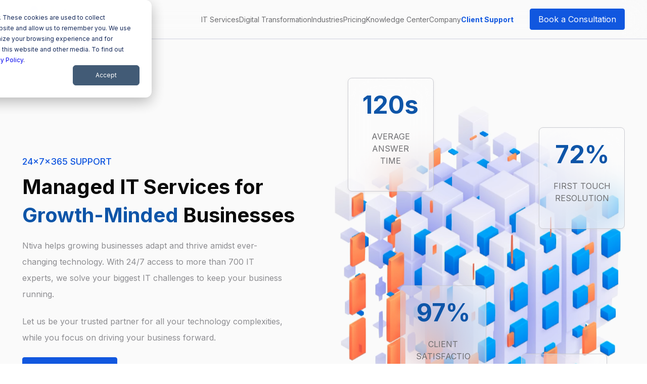

--- FILE ---
content_type: text/html; charset=UTF-8
request_url: https://www.ntiva.com/
body_size: 19623
content:
<!doctype html><html lang="en"><head>
    <meta charset="utf-8">
    <meta http-equiv="X-UA-Compatible" content="IE=edge,chrome=1">
      

    <title>Managed IT Services, IT Consulting, Cybersecurity, and IT Solutions</title>
    <link rel="shortcut icon" href="https://www.ntiva.com/hubfs/ntiva%20logo_favicon-01.png">
    <meta name="description" content="Ntiva provides managed IT services, IT consulting and solutions, cybersecurity, and cloud services 24/7 to organizations throughout the United States.">
    
    <!-- FONT PRELOAD -->
    <link rel="preconnect" href="https://fonts.googleapis.com">
    <link rel="preconnect" href="https://fonts.gstatic.com" crossorigin>
    <link href="https://fonts.googleapis.com/css2?family=Inter:wght@400;500;600;700&amp;display=swap" rel="stylesheet">
        
    
	
	  
  <link rel="stylesheet" href="https://www.ntiva.com/hubfs/hub_generated/template_assets/1/123518033993/1763060192967/template_home.min.css">

	  
    
    <meta name="viewport" content="width=device-width, initial-scale=1">

    <script src="/hs/hsstatic/jquery-libs/static-1.4/jquery/jquery-1.11.2.js"></script>
<script src="/hs/hsstatic/jquery-libs/static-1.4/jquery-migrate/jquery-migrate-1.2.1.js"></script>
<script>hsjQuery = window['jQuery'];</script>
    <meta property="og:description" content="Ntiva provides managed IT services, IT consulting and solutions, cybersecurity, and cloud services 24/7 to organizations throughout the United States.">
    <meta property="og:title" content="Managed IT Services, IT Consulting, Cybersecurity, and IT Solutions">
    <meta name="twitter:description" content="Ntiva provides managed IT services, IT consulting and solutions, cybersecurity, and cloud services 24/7 to organizations throughout the United States.">
    <meta name="twitter:title" content="Managed IT Services, IT Consulting, Cybersecurity, and IT Solutions">

    

    
    <style>
a.cta_button{-moz-box-sizing:content-box !important;-webkit-box-sizing:content-box !important;box-sizing:content-box !important;vertical-align:middle}.hs-breadcrumb-menu{list-style-type:none;margin:0px 0px 0px 0px;padding:0px 0px 0px 0px}.hs-breadcrumb-menu-item{float:left;padding:10px 0px 10px 10px}.hs-breadcrumb-menu-divider:before{content:'›';padding-left:10px}.hs-featured-image-link{border:0}.hs-featured-image{float:right;margin:0 0 20px 20px;max-width:50%}@media (max-width: 568px){.hs-featured-image{float:none;margin:0;width:100%;max-width:100%}}.hs-screen-reader-text{clip:rect(1px, 1px, 1px, 1px);height:1px;overflow:hidden;position:absolute !important;width:1px}
</style>

<link rel="stylesheet" href="https://www.ntiva.com/hubfs/hub_generated/template_assets/1/108934481844/1763060193911/template_main.min.css">
<link rel="stylesheet" href="https://www.ntiva.com/hubfs/hub_generated/module_assets/1/109424039347/1744508870428/module__header.min.css">
<link rel="stylesheet" href="https://www.ntiva.com/hubfs/hub_generated/module_assets/1/109430373135/1744508871899/module_hero.min.css">
<link rel="stylesheet" href="https://www.ntiva.com/hubfs/hub_generated/module_assets/1/109503576739/1744508872953/module_home-strategic.min.css">
<link rel="stylesheet" href="https://www.ntiva.com/hubfs/hub_generated/module_assets/1/109506047289/1744508873993/module_home-happy.min.css">
<link rel="stylesheet" href="https://www.ntiva.com/hubfs/hub_generated/module_assets/1/123384915609/1744508892339/module_home-technology-global.min.css">
<link rel="stylesheet" href="https://www.ntiva.com/hubfs/hub_generated/module_assets/1/109521242634/1744508876012/module_home-clients.min.css">
<link rel="stylesheet" href="https://www.ntiva.com/hubfs/hub_generated/module_assets/1/109520695090/1744508874995/module_home-it-support.min.css">
<link rel="stylesheet" href="https://www.ntiva.com/hubfs/hub_generated/module_assets/1/109522382100/1744508877036/module_home-cta.min.css">
<link rel="stylesheet" href="https://www.ntiva.com/hubfs/hub_generated/module_assets/1/109390934937/1741632267352/module__footer.min.css">
    

    
<!--  Added by GoogleTagManager integration -->
<script>
var _hsp = window._hsp = window._hsp || [];
window.dataLayer = window.dataLayer || [];
function gtag(){dataLayer.push(arguments);}

var useGoogleConsentModeV2 = true;
var waitForUpdateMillis = 1000;



var hsLoadGtm = function loadGtm() {
    if(window._hsGtmLoadOnce) {
      return;
    }

    if (useGoogleConsentModeV2) {

      gtag('set','developer_id.dZTQ1Zm',true);

      gtag('consent', 'default', {
      'ad_storage': 'denied',
      'analytics_storage': 'denied',
      'ad_user_data': 'denied',
      'ad_personalization': 'denied',
      'wait_for_update': waitForUpdateMillis
      });

      _hsp.push(['useGoogleConsentModeV2'])
    }

    (function(w,d,s,l,i){w[l]=w[l]||[];w[l].push({'gtm.start':
    new Date().getTime(),event:'gtm.js'});var f=d.getElementsByTagName(s)[0],
    j=d.createElement(s),dl=l!='dataLayer'?'&l='+l:'';j.async=true;j.src=
    'https://www.googletagmanager.com/gtm.js?id='+i+dl;f.parentNode.insertBefore(j,f);
    })(window,document,'script','dataLayer','GTM-5X4TV6L');

    window._hsGtmLoadOnce = true;
};

_hsp.push(['addPrivacyConsentListener', function(consent){
  if(consent.allowed || (consent.categories && consent.categories.analytics)){
    hsLoadGtm();
  }
}]);

</script>

<!-- /Added by GoogleTagManager integration -->

    <link rel="canonical" href="https://www.ntiva.com">

<meta name="google-site-verification" content="p3LRnTUqstDSjV1c0nYnIwdL_3rSDx9vvQZjqRd3cCY">
<!-- Google Tag Manager -->
<script>(function(w,d,s,l,i){w[l]=w[l]||[];w[l].push({'gtm.start':
new Date().getTime(),event:'gtm.js'});var f=d.getElementsByTagName(s)[0],
j=d.createElement(s),dl=l!='dataLayer'?'&l='+l:'';j.async=true;j.src=
'https://www.googletagmanager.com/gtm.js?id='+i+dl;f.parentNode.insertBefore(j,f);
})(window,document,'script','dataLayer','GTM-5X4TV6L');</script>
<!-- End Google Tag Manager -->

<script type="text/javascript">
    (function(c,l,a,r,i,t,y){
        c[a]=c[a]||function(){(c[a].q=c[a].q||[]).push(arguments)};
        t=l.createElement(r);t.async=1;t.src="https://www.clarity.ms/tag/"+i;
        y=l.getElementsByTagName(r)[0];y.parentNode.insertBefore(t,y);
    })(window, document, "clarity", "script", "so3ntyavhk");
</script>


<meta property="og:url" content="https://www.ntiva.com">
<meta name="twitter:card" content="summary">






  <meta name="generator" content="HubSpot"></head>
  <body>
<!--  Added by GoogleTagManager integration -->
<noscript><iframe src="https://www.googletagmanager.com/ns.html?id=GTM-5X4TV6L" height="0" width="0" style="display:none;visibility:hidden"></iframe></noscript>

<!-- /Added by GoogleTagManager integration -->

    
    <div id="hs_cos_wrapper_module_1720229746743574" class="hs_cos_wrapper hs_cos_wrapper_widget hs_cos_wrapper_type_module" style="" data-hs-cos-general-type="widget" data-hs-cos-type="module"><div id="journey-stage-module" style="display:none;" data-journey="" data-journey-stage=""></div></div>
    
    <div class="body-wrapper page-home">
      
      <div id="hs_cos_wrapper_module_16805733707806" class="hs_cos_wrapper hs_cos_wrapper_widget hs_cos_wrapper_type_module" style="" data-hs-cos-general-type="widget" data-hs-cos-type="module"><header id="main-header">
  <div class="container">

    <button class="navbar-toggler" type="button" aria-label="Menu">
      <b></b>
      <b></b>
      <b></b>
    </button>

    <div class="header-logo">
      
      
      
      
      
      <a href="https://www.ntiva.com">
        
        
        
        
        <img src="https://www.ntiva.com/hubfs/ntiva-logo-1.svg" alt="Ntiva" loading="lazy" width="127" height="32">
        
      </a>
	  <span class="tagline">Your Success. Secured.</span>
    </div>

    <div class="navbar-collapse" id="navbarNavDropdown">
      <div class="header-nav">
        <ul class="header-menu">
          
            <li class="first-level ">
              
                
                
                
                
                
                <a href="https://www.ntiva.com/managed-it-services-support">
                  IT Services
                </a>
              
              <span class="header-submenu-arrow"><svg width="6" height="10" viewbox="0 0 6 10" fill="none" xmlns="http://www.w3.org/2000/svg"><path d="M5 1L1 5L5 9" stroke="#0E55A8" stroke-width="1.5" stroke-linecap="round" stroke-linejoin="round"></path></svg></span>
              <div class="header-submenu center"><div class="header-submenu-item"><h4>IT Services</h4><ul><li><a href="https://www.ntiva.com/managed-it-services-support"><span class="image"><img src="https://www.ntiva.com/hubfs/monitor-code-server-1.svg" alt="monitor-code-server-1" loading="lazy" width="24" height="24"></span><span class="text">Managed IT Services</span></a></li><li><a href="https://www.ntiva.com/co-managed-it-services"><span class="image"><img src="https://www.ntiva.com/hubfs/message-chat-question-support-1.svg" alt="message-chat-question-support-1" loading="lazy" width="24" height="24"></span><span class="text">Co-Managed IT Services</span></a></li><li><a href="https://www.ntiva.com/managed-it-services-and-support/managed-help-desk-services"><span class="image"><img src="https://www.ntiva.com/hubfs/users-message-support-1.svg" alt="users-message-support-1" loading="lazy" width="24" height="24"></span><span class="text">IT Help Desk</span></a></li><li><a href="https://www.ntiva.com/managed-it-services-and-support/remote-support"><span class="image"><img src="https://www.ntiva.com/hubfs/server-databases-laptop-1.svg" alt="server-databases-laptop-1" loading="lazy" width="24" height="24"></span><span class="text">Remote IT Support</span></a></li><li><a href="https://www.ntiva.com/managed-it-services-and-support/on-site-it-services"><span class="image"><img src="https://www.ntiva.com/hubfs/monitor-computer-signal-circle-1.svg" alt="monitor-computer-signal-circle-1" loading="lazy" width="24" height="24"></span><span class="text">On-Site IT Support</span></a></li><li><a href="https://www.ntiva.com/managed-it-services-and-support/server-computer-management-services"><span class="image"><img src="https://www.ntiva.com/hubfs/Server.svg" alt="Server" loading="lazy" width="24" height="24"></span><span class="text">Server Administration and Management</span></a></li><li><a href="https://www.ntiva.com/managed-it-services-and-support/network-monitoring-management-services"><span class="image"><img src="https://www.ntiva.com/hubfs/monitor-user.svg" alt="monitor-user" loading="lazy" width="24" height="24"></span><span class="text">Network Monitoring and Management</span></a></li><li><a href="https://www.ntiva.com/managed-it-services-and-support/backup-recovery"><span class="image"><img src="https://www.ntiva.com/hubfs/computer-server-sync-copy.svg" alt="computer-server-sync-copy" loading="lazy" width="24" height="24"></span><span class="text">Backup and Disaster Recovery</span></a></li><li><a href="https://www.ntiva.com/managed-it-services-and-support/managed-it-procurement"><span class="image"><img src="https://www.ntiva.com/hubfs/server-databases-2-search-loap.svg" alt="server-databases-2-search-loap" loading="lazy" width="24" height="24"></span><span class="text">IT Procurement </span></a></li><li><a href="https://www.ntiva.com/managed-it-services-and-support/employee-onboarding-offboarding"><span class="image"><img src="https://www.ntiva.com/hubfs/User%2cProfile.svg" alt="User,Profile" loading="lazy" width="24" height="24"></span><span class="text">Employee Onboarding and Offboarding</span></a></li></ul></div><div class="header-submenu-item"><h4>Cybersecurity Services</h4><ul><li><a href="https://www.ntiva.com/cyber-security-services"><span class="image"><img src="https://www.ntiva.com/hubfs/shield-circle.svg" alt="Cybersecurity Risk Assessment Services" loading="lazy" width="24" height="24"></span><span class="text">Managed Cybersecurity Services</span></a></li><li><a href="https://www.ntiva.com/cyber-security-services/risk-assessment"><span class="image"><img src="https://www.ntiva.com/hubfs/monitor-code-server-1.svg" alt="monitor-code-server-1" loading="lazy" width="24" height="24"></span><span class="text">Cybersecurity Risk Assessment Services</span></a></li><li><a href="https://www.ntiva.com/cyber-security-services/virtual-ciso"><span class="image"><img src="https://www.ntiva.com/hubfs/browser-internet-web-windows_1.svg" alt="browser-internet-web-windows_1" loading="lazy" width="24" height="24"></span><span class="text">Virtual CISO Services &amp; Solutions</span></a></li><li><a href="https://www.ntiva.com/cyber-security-services/multi-factor-authentication-services"><span class="image"><img src="https://www.ntiva.com/hubfs/password-key.svg" alt="password-key" loading="lazy" width="24" height="24"></span><span class="text">Multi Factor Authentication Managed Services</span></a></li><li><a href="https://www.ntiva.com/cyber-security-services/endpoint-detection-response-services"><span class="image"><img src="https://www.ntiva.com/hubfs/calendar-folder.svg" alt="calendar-folder" loading="lazy" width="24" height="24"></span><span class="text">Endpoint Detection &amp; Response Services</span></a></li><li><a href="https://www.ntiva.com/cyber-security-services/intrusion-detection-system-services"><span class="image"><img src="https://www.ntiva.com/hubfs/police-car.svg" alt="police-car" loading="lazy" width="24" height="24"></span><span class="text">Intrusion Detection &amp; Response Services</span></a></li><li><a href="https://www.ntiva.com/cyber-security-services/phishing-prevention-services"><span class="image"><img src="https://www.ntiva.com/hubfs/seafood-fish-1.svg" alt="seafood-fish-1" loading="lazy" width="24" height="24"></span><span class="text">Phishing Prevention Training Services</span></a></li><li><a href="https://www.ntiva.com/cyber-security-services/vulnerability-testing-assessment-services"><span class="image"><img src="https://www.ntiva.com/hubfs/list-test-lab-flask.svg" alt="list-test-lab-flask" loading="lazy" width="24" height="24"></span><span class="text">Vulnerability Testing &amp; Assessment Services</span></a></li><li><a href="https://www.ntiva.com/cyber-security-services/dark-web-scanning-services"><span class="image"><img src="https://www.ntiva.com/hubfs/Browser%2c%20Web%2c%20First%2c%20Place%2c%20Search%2c%20Loupe.svg" alt="Browser, Web, First, Place, Search, Loupe" loading="lazy" width="24" height="24"></span><span class="text">Professional Dark Web Monitoring</span></a></li></ul></div><div class="header-submenu-item"><h4>IT Consulting</h4><ul><li><a href="https://www.ntiva.com/it-consulting-services"><span class="image"><img src="https://www.ntiva.com/hubfs/presentation-board.svg" alt="IT Consulting Services" loading="lazy" width="24" height="24"></span><span class="text">IT Consulting Services</span></a></li><li><a href="https://www.ntiva.com/it-consulting-services/it-strategy-planning-services"><span class="image"><img src="https://www.ntiva.com/hubfs/legal-friction-talk-users.svg" alt="legal-friction-talk-users" loading="lazy" width="24" height="25"></span><span class="text">IT Strategy &amp; Consulting</span></a></li><li><a href="https://www.ntiva.com/it-consulting-services/cloud-data-migration-services"><span class="image"><img src="https://www.ntiva.com/hubfs/cloud-checkmark.svg" alt="cloud-checkmark" loading="lazy" width="24" height="25"></span><span class="text">Cloud &amp; Data Migration Services</span></a></li><li><a href="https://www.ntiva.com/it-consulting-services/it-assessment-services"><span class="image"><img src="https://www.ntiva.com/hubfs/User%2c%20Chat%2c%20Messages%2c%20Bubble.svg" alt="IT Assessment Services" loading="lazy" width="24" height="24"></span><span class="text">IT Assessment Services</span></a></li><li><a href="https://www.ntiva.com/it-consulting-services/virtual-cio"><span class="image"><img src="https://www.ntiva.com/hubfs/Thumbs%20up%2c%20Like.svg" alt="Thumbs up, Like" loading="lazy" width="24" height="25"></span><span class="text">Virtual CIO Services &amp; Solutions</span></a></li><li><a href="https://www.ntiva.com/governance-risk-compliance"><span class="image"><img src="https://www.ntiva.com/hubfs/legal-scale.svg" alt="legal-scale" loading="lazy" width="24" height="25"></span><span class="text">Governance, Risk &amp; Compliance</span></a></li></ul></div><div class="header-submenu-item"><h4>Cloud Solutions</h4><ul><li><a href="https://www.ntiva.com/cloud-it-services"><span class="image"><img src="https://www.ntiva.com/hubfs/server-databases-2-cloud.svg" alt="Managed Cloud Services" loading="lazy" width="24" height="24"></span><span class="text">Managed Cloud Services</span></a></li><li><a href="https://www.ntiva.com/cloud-it-services/managed-cloud-infrastructure-iaas"><span class="image"><img src="https://www.ntiva.com/hubfs/cloud-setting.svg" alt="cloud-setting" loading="lazy" width="24" height="24"></span><span class="text">Managed Cloud Infrastructure</span></a></li><li><a href="https://www.ntiva.com/cloud-it-services/cloud-security-managed-services"><span class="image"><img src="https://www.ntiva.com/hubfs/Cloud%2c%20Lock%2c%20Cloud.svg" alt="Managed Cloud Security" loading="lazy" width="24" height="24"></span><span class="text">Managed Cloud Security</span></a></li><li><a href="https://www.ntiva.com/cloud-it-services/daas-provider"><span class="image"><img src="https://www.ntiva.com/hubfs/cloud-storage-move-arrow.svg" alt="cloud-storage-move-arrow" loading="lazy" width="24" height="24"></span><span class="text">Managed DaaS Services</span></a></li><li><a href="https://www.ntiva.com/cloud-it-services/data-center1"><span class="image"><img src="https://www.ntiva.com/hubfs/Server%2c%20Databases.svg" alt="Server, Databases" loading="lazy" width="24" height="24"></span><span class="text">Data Center Hosting</span></a></li></ul></div><div class="header-submenu-item"><h4>Microsoft &amp; Apple Services</h4><ul><li><a href="https://www.ntiva.com/microsoft-365-consulting-services-business/managed-services-microsoft-365"><span class="image"><img src="https://www.ntiva.com/hubfs/Microsoft_365_(2022)%201.svg" alt="Microsoft_365_(2022) 1" loading="lazy" width="24" height="24"></span><span class="text">Managed Microsoft 365 Services</span></a></li><li><a href="https://www.ntiva.com/microsoft-365-consulting-services-business/microsoft-teams"><span class="image"><img src="https://www.ntiva.com/hubfs/Microsoft_Office_Teams_(2018%E2%80%93present)%201.svg" alt="Microsoft Teams" loading="lazy" width="26" height="24"></span><span class="text">Microsoft Teams</span></a></li><li><a href="https://www.ntiva.com/microsoft-365-consulting-services-business/teams-voice"><span class="image"><img src="https://www.ntiva.com/hubfs/mobile-devices-front-cameta.svg" alt="Microsoft 365 Teams Phone" loading="lazy" width="24" height="24"></span><span class="text">Microsoft 365 Teams Phone</span></a></li><li><a href="https://www.ntiva.com/microsoft-365-consulting-services-business/microsoft-azure"><span class="image"><img src="https://www.ntiva.com/hubfs/Microsoft_Azure%201.svg" alt="Microsoft Azure" loading="lazy" width="24" height="24"></span><span class="text">Microsoft Azure</span></a></li><li><a href="https://www.ntiva.com/microsoft-365-consulting-services-business/microsoft-onedrive"><span class="image"><img src="https://www.ntiva.com/hubfs/Microsoft_Office_OneDrive_(2019%E2%80%93present)%201.svg" alt="Microsoft OneDrive" loading="lazy" width="24" height="16"></span><span class="text">Microsoft OneDrive</span></a></li><li><a href="https://www.ntiva.com/microsoft-365-consulting-services-business/microsoft-sharepoint"><span class="image"><img src="https://www.ntiva.com/hubfs/Microsoft_Office_SharePoint_(2019%E2%80%93present)%201.svg" alt="Microsoft SharePoint" loading="lazy" width="26" height="24"></span><span class="text">Microsoft SharePoint</span></a></li><li><a href="https://www.ntiva.com/apple-services-security-support"><span class="image"><img src="https://www.ntiva.com/hubfs/Apple-2.svg" alt="Apple-2" loading="lazy" width="24" height="25"></span><span class="text">Apple Technology</span></a></li><li><a href="https://www.ntiva.com/microsoft-365-copilot-consulting"><span class="image"><img src="https://www.ntiva.com/hs-fs/hubfs/Microsoft-Copilot-Logo.png?width=80&amp;height=45&amp;name=Microsoft-Copilot-Logo.png" alt="Microsoft-Copilot-Logo" loading="" width="80" height="45" style="max-width: 100%; height: auto;" srcset="https://www.ntiva.com/hs-fs/hubfs/Microsoft-Copilot-Logo.png?width=40&amp;height=23&amp;name=Microsoft-Copilot-Logo.png 40w, https://www.ntiva.com/hs-fs/hubfs/Microsoft-Copilot-Logo.png?width=80&amp;height=45&amp;name=Microsoft-Copilot-Logo.png 80w, https://www.ntiva.com/hs-fs/hubfs/Microsoft-Copilot-Logo.png?width=120&amp;height=68&amp;name=Microsoft-Copilot-Logo.png 120w, https://www.ntiva.com/hs-fs/hubfs/Microsoft-Copilot-Logo.png?width=160&amp;height=90&amp;name=Microsoft-Copilot-Logo.png 160w, https://www.ntiva.com/hs-fs/hubfs/Microsoft-Copilot-Logo.png?width=200&amp;height=113&amp;name=Microsoft-Copilot-Logo.png 200w, https://www.ntiva.com/hs-fs/hubfs/Microsoft-Copilot-Logo.png?width=240&amp;height=135&amp;name=Microsoft-Copilot-Logo.png 240w" sizes="(max-width: 80px) 100vw, 80px"></span><span class="text">Microsoft 365 Copilot Consulting</span></a></li></ul></div></div>
            </li>
          
            <li class="first-level ">
              
                
                
                
                
                
                <a href="https://www.ntiva.com/digital-transformation-services">
                  Digital Transformation
                </a>
              
              <span class="header-submenu-arrow"><svg width="6" height="10" viewbox="0 0 6 10" fill="none" xmlns="http://www.w3.org/2000/svg"><path d="M5 1L1 5L5 9" stroke="#0E55A8" stroke-width="1.5" stroke-linecap="round" stroke-linejoin="round"></path></svg></span>
              <div class="header-submenu left"><div class="header-submenu-item"><h4>Digital Transformation Services</h4><ul><li><a href="https://www.ntiva.com/digital-transformation-services"><span class="image"><img src="https://www.ntiva.com/hubfs/monitor-computer-signal-circle-1.svg" alt="Digital Transformation Services" loading="lazy" style="max-width: 100%; height: auto;"></span><span class="text">Digital Transformation Services</span></a></li><li><a href="https://www.ntiva.com/digital-transformation-services/advanced-consulting"><span class="image"><img src="https://www.ntiva.com/hubfs/Search%2c%20Radar%2c%20Location@2x.svg" alt="Search, Radar, Location@2x" loading="lazy" style="max-width: 100%; height: auto;"></span><span class="text">Advanced Consulting</span></a></li><li><a href="https://www.ntiva.com/digital-transformation-services/systems-and-data-integration"><span class="image"><img src="https://www.ntiva.com/hubfs/Loop%2c%20Arrow.svg" alt="Loop, Arrow" loading="lazy" style="max-width: 100%; height: auto;"></span><span class="text">Systems and Data Integration</span></a></li><li><a href="https://www.ntiva.com/digital-transformation-services/mobile-and-web-app-development"><span class="image"><img src="https://www.ntiva.com/hubfs/mobile-star@2x.svg" alt="mobile-star@2x" loading="lazy" style="max-width: 100%; height: auto;"></span><span class="text">Mobile and Web App Development</span></a></li><li><a href="https://www.ntiva.com/digital-transformation-services/data-warehousing-and-business-intelligence"><span class="image"><img src="https://www.ntiva.com/hubfs/blackboard-business-chart.svg" alt="blackboard-business-chart" loading="lazy" style="max-width: 100%; height: auto;"></span><span class="text">Data Warehousing &amp; BI</span></a></li><li><a href="https://www.ntiva.com/digital-transformation-services/ui-ux-design"><span class="image"><img src="https://www.ntiva.com/hubfs/pencil-ruler.svg" alt="pencil-ruler" loading="lazy" style="max-width: 100%; height: auto;"></span><span class="text">UI / UX Design</span></a></li><li><a href="https://www.ntiva.com/digital-transformation-services/ai-consulting-services"><span class="image"><img src="https://www.ntiva.com/hubfs/AI%20Consulting%20Icon.png" alt="AI Consulting Icon" loading="lazy" style="max-width: 100%; height: auto;"></span><span class="text">AI Consulting Services</span></a></li><li><a href="https://www.ntiva.com/ai-in-business"><span class="image"><img src="https://www.ntiva.com/hubfs/AI%20in%20Business%20ICON.png" alt="AI in Business Guide" loading="lazy" style="max-width: 100%; height: auto;"></span><span class="text">AI in Business Guide</span></a></li></ul></div></div>
            </li>
          
            <li class="first-level ">
              
                
                
                
                
                
                <a href="https://www.ntiva.com/it-solutions-by-industry">
                  Industries
                </a>
              
              <span class="header-submenu-arrow"><svg width="6" height="10" viewbox="0 0 6 10" fill="none" xmlns="http://www.w3.org/2000/svg"><path d="M5 1L1 5L5 9" stroke="#0E55A8" stroke-width="1.5" stroke-linecap="round" stroke-linejoin="round"></path></svg></span>
              <div class="header-submenu left"><div class="header-submenu-item"><h4>Managed Services</h4><ul><li><a href="https://www.ntiva.com/managed-it-services-for-government-contractors"><span class="image"><img src="https://www.ntiva.com/hubfs/government-building.svg" alt="government-building" loading="lazy" width="24" height="24"></span><span class="text">GovCon</span></a></li><li><a href="https://www.ntiva.com/nonprofit-it-support"><span class="image"><img src="https://www.ntiva.com/hubfs/Help%2c%20Wheel.svg" alt="Help, Wheel" loading="lazy" width="24" height="24"></span><span class="text">Nonprofits and Associations</span></a></li><li><a href="https://www.ntiva.com/legal-it-services"><span class="image"><img src="https://www.ntiva.com/hubfs/hammer-legal.svg" alt="hammer-legal" loading="lazy" width="24" height="24"></span><span class="text">Legal</span></a></li><li><a href="https://www.ntiva.com/it-support-for-financial-services"><span class="image"><img src="https://www.ntiva.com/hubfs/chart-square.svg" alt="chart-square" loading="lazy" width="24" height="24"></span><span class="text">Financial</span></a></li><li><a href="https://www.ntiva.com/healthcare-it-services"><span class="image"><img src="https://www.ntiva.com/hubfs/Heartbeat%2c%20Heart.svg" alt="Heartbeat, Heart" loading="lazy" width="24" height="24"></span><span class="text">Healthcare</span></a></li><li><a href="https://www.ntiva.com/managed-it-technology-consulting-private-equity"><span class="image"><img src="https://www.ntiva.com/hubfs/house-cleaning-star.svg" alt="house-cleaning-star" loading="lazy" width="24" height="24"></span><span class="text">Private Equity/M&amp;A</span></a></li><li><a href="https://www.ntiva.com/managed-it-services-for-manufacturing"><span class="image"><img src="https://www.ntiva.com/hubfs/Manufacturing%20Icon.png" alt="Manufacturing Icon" loading="lazy" style="max-width: 100%; height: auto;"></span><span class="text">Manufacturing</span></a></li><li><a href="https://www.ntiva.com/it-support-for-dental-offices"><span class="image"><img src="https://www.ntiva.com/hubfs/Dental%20ICON-1.png" alt="Dental ICON" loading="lazy" style="max-width: 100%; height: auto;"></span><span class="text">Dental Practices</span></a></li><li><a href="https://www.ntiva.com/it-support-for-auto-dealerships"><span class="image"><img src="https://www.ntiva.com/hubfs/car-washing.svg" alt="Auto Dealership IT Services" loading="lazy" style="max-width: 100%; height: auto;"></span><span class="text">Auto Dealerships</span></a></li></ul></div></div>
            </li>
          
            <li class="first-level ">
              
                
                
                
                
                
                <a href="https://www.ntiva.com/managed-it-services-pricing">
                  Pricing
                </a>
              
              <span class="header-submenu-arrow"><svg width="6" height="10" viewbox="0 0 6 10" fill="none" xmlns="http://www.w3.org/2000/svg"><path d="M5 1L1 5L5 9" stroke="#0E55A8" stroke-width="1.5" stroke-linecap="round" stroke-linejoin="round"></path></svg></span>
              <div class="header-submenu "></div>
            </li>
          
            <li class="first-level ">
              
                
                
                
                
                
                <a href="https://www.ntiva.com/all-resources">
                  Knowledge Center
                </a>
              
              <span class="header-submenu-arrow"><svg width="6" height="10" viewbox="0 0 6 10" fill="none" xmlns="http://www.w3.org/2000/svg"><path d="M5 1L1 5L5 9" stroke="#0E55A8" stroke-width="1.5" stroke-linecap="round" stroke-linejoin="round"></path></svg></span>
              <div class="header-submenu right"><div class="header-submenu-item"><h4>Knowledge Center</h4><ul><li><a href="https://www.ntiva.com/blog"><span class="image"><img src="https://www.ntiva.com/hubfs/blog.svg" alt="blog" loading="lazy" width="24" height="21"></span><span class="text">The Ntiva Blog</span></a></li><li><a href="https://www.ntiva.com/webinars"><span class="image"><img src="https://www.ntiva.com/hubfs/Cybersecurity-Lunch-Learns-1.svg" alt="Ntiva On Demand Webinars" loading="lazy" width="24" height="29"></span><span class="text">Ntiva Tech Mastery Series (On Demand Videos)</span></a></li><li><a href="https://www.ntiva.com/all-resources"><span class="image"><img src="https://www.ntiva.com/hubfs/Guide-Briefs-E-Books-1.svg" alt="Guide-Briefs-E-Books-1" loading="lazy" width="24" height="24"></span><span class="text">Guides and E-books</span></a></li><li><a href="https://www.ntiva.com/all-resources/case-studies"><span class="image"><img src="https://www.ntiva.com/hubfs/Case-Studies-1.svg" alt="Case-Studies-1" loading="lazy" width="24" height="24"></span><span class="text">Case Studies </span></a></li><li><a href="https://www.ntiva.com/what-to-expect-when-working-with-ntiva"><span class="image"><img src="https://www.ntiva.com/hubfs/Guide-1.svg" alt="Guide-1" loading="lazy" width="24" height="24"></span><span class="text">IT Services Buyers Guide</span></a></li></ul></div></div>
            </li>
          
            <li class="first-level ">
              
                
                
                
                
                
                <a href="https://www.ntiva.com/company-about-us">
                  Company
                </a>
              
              <span class="header-submenu-arrow"><svg width="6" height="10" viewbox="0 0 6 10" fill="none" xmlns="http://www.w3.org/2000/svg"><path d="M5 1L1 5L5 9" stroke="#0E55A8" stroke-width="1.5" stroke-linecap="round" stroke-linejoin="round"></path></svg></span>
              <div class="header-submenu center"><div class="header-submenu-item"><h4>About Us</h4><ul><li><a href="https://www.ntiva.com/company-about-us"><span class="image"><img src="https://www.ntiva.com/hubfs/modern-building-1.svg" alt="modern-building-1" loading="lazy" width="24" height="24"></span><span class="text">About Us</span></a></li><li><a href="https://www.ntiva.com/news"><span class="image"><img src="https://www.ntiva.com/hubfs/News.svg" alt="News" loading="lazy" width="24" height="24"></span><span class="text">Press Releases &amp; News </span></a></li><li><a href="https://www.ntiva.com/trust-security"><span class="image"><img src="https://www.ntiva.com/hubfs/shield-checkmark.svg" alt="shield-checkmark" loading="lazy" width="24" height="24"></span><span class="text">Trust &amp; Security </span></a></li><li><a href="https://www.ntiva.com/it-support-locations"><span class="image"><img src="https://www.ntiva.com/hubfs/map-location-pin.svg" alt="map-location-pin" loading="lazy" width="24" height="24"></span><span class="text">Locations</span></a></li></ul></div><div class="header-submenu-item"><h4>Work With Us</h4><ul><li><a href="https://www.ntiva.com/careers"><span class="image"><img src="https://www.ntiva.com/hubfs/users-message-chat.svg" alt="users-message-chat" loading="lazy" width="24" height="24"></span><span class="text">Careers</span></a></li><li><a href="https://www.ntiva.com/partner-program"><span class="image"><img src="https://www.ntiva.com/hubfs/handshake-deal-square.svg" alt="handshake-deal-square" loading="lazy" width="24" height="24"></span><span class="text">Partners</span></a></li><li><a href="https://www.ntiva.com/managed-it-services-mergers-acquisitions"><span class="image"><img src="https://www.ntiva.com/hubfs/Business%2c%20Chart.svg" alt="Business, Chart" loading="lazy" width="24" height="24"></span><span class="text">Mergers &amp; Acquisitions</span></a></li></ul></div></div>
            </li>
          
            <li class="first-level client_support">
              
                
                
                
                
                
                <a href="https://www.ntiva.com/customer-support">
                  Client Support
                </a>
              
              <span class="header-submenu-arrow"><svg width="6" height="10" viewbox="0 0 6 10" fill="none" xmlns="http://www.w3.org/2000/svg"><path d="M5 1L1 5L5 9" stroke="#0E55A8" stroke-width="1.5" stroke-linecap="round" stroke-linejoin="round"></path></svg></span>
              <div class="header-submenu "></div>
            </li>
          
        </ul>
      </div>
    </div>
    
    <div class="header-button">
        
        
        
        
        
        
        
        <a href="https://www.ntiva.com/contact-us" class="btn btn-primary" target="_blank" rel="noopener">
          Book a Consultation
        </a>
      </div>
    
  </div>
</header></div>
      
      <main id="main-content" class="body-container-wrapper">
        

  <div id="hs_cos_wrapper_module_17201964608225" class="hs_cos_wrapper hs_cos_wrapper_widget hs_cos_wrapper_type_module" style="" data-hs-cos-general-type="widget" data-hs-cos-type="module"><div id="journey-stage-module" style="display:none;" data-journey="" data-journey-stage=""></div></div>

  <div id="hs_cos_wrapper_module_168057823475828" class="hs_cos_wrapper hs_cos_wrapper_widget hs_cos_wrapper_type_module" style="" data-hs-cos-general-type="widget" data-hs-cos-type="module"><div class="hero">
  <div class="container">

    <div class="row-fluid hero-content">
      <div class="span6 col-left">
        <p class="pre-title">24x7x365 SUPPORT</p>
        <h1>Managed IT Services for <strong>Growth-Minded</strong> Businesses</h1>
        <div class="text">
          <p><span>Ntiva helps growing businesses adapt and thrive amidst ever-changing technology. With 24/7 access to more than 700 IT experts, we solve your biggest IT challenges to keep your business running. </span></p>
<p><span>Let us be your trusted partner for all your technology complexities, while you focus on driving your business forward.</span></p>
<p><a href="/contact-us" class="btn btn-primary" rel="noopener">Book a Consultation</a></p>
        </div>
      </div>
      <div class="span6 col-right">
        
        <video autoplay loop muted playsinline>
          <source src="https://www.ntiva.com/hubfs/ntiva-2023/home/cube.webm" type="video/webm">
        </video>
        
        
          <div class="hero-content-box pos-1">
            <p class="number">120s</p>
            <p class="text">average answer time</p>
          </div>
        
          <div class="hero-content-box pos-2">
            <p class="number">72%</p>
            <p class="text">First touch resolution</p>
          </div>
        
          <div class="hero-content-box pos-3">
            <p class="number">97%</p>
            <p class="text">Client Satisfaction</p>
          </div>
        
          <div class="hero-content-box pos-4">
            <p class="number">80K+</p>
            <p class="text">Endpoints Managed &amp; Protected</p>
          </div>
        

      </div>
    </div>

    <div class="row-fluid hero-logos">
      <div class="span12">
        <ul class="hero-logos-list">
          
          <li>
            
              
              
              
              <img src="https://www.ntiva.com/hs-fs/hubfs/logo-nsc.webp?width=100&amp;height=25&amp;name=logo-nsc.webp" alt="nsc" loading="lazy" width="100" height="25" srcset="https://www.ntiva.com/hs-fs/hubfs/logo-nsc.webp?width=50&amp;height=13&amp;name=logo-nsc.webp 50w, https://www.ntiva.com/hs-fs/hubfs/logo-nsc.webp?width=100&amp;height=25&amp;name=logo-nsc.webp 100w, https://www.ntiva.com/hs-fs/hubfs/logo-nsc.webp?width=150&amp;height=38&amp;name=logo-nsc.webp 150w, https://www.ntiva.com/hs-fs/hubfs/logo-nsc.webp?width=200&amp;height=50&amp;name=logo-nsc.webp 200w, https://www.ntiva.com/hs-fs/hubfs/logo-nsc.webp?width=250&amp;height=63&amp;name=logo-nsc.webp 250w, https://www.ntiva.com/hs-fs/hubfs/logo-nsc.webp?width=300&amp;height=75&amp;name=logo-nsc.webp 300w" sizes="(max-width: 100px) 100vw, 100px">
            
          </li>
          
          <li>
            
              
              
              
              <img src="https://www.ntiva.com/hs-fs/hubfs/mxv.jpg?width=67&amp;height=45&amp;name=mxv.jpg" alt="mxv" loading="lazy" width="67" height="45" srcset="https://www.ntiva.com/hs-fs/hubfs/mxv.jpg?width=34&amp;height=23&amp;name=mxv.jpg 34w, https://www.ntiva.com/hs-fs/hubfs/mxv.jpg?width=67&amp;height=45&amp;name=mxv.jpg 67w, https://www.ntiva.com/hs-fs/hubfs/mxv.jpg?width=101&amp;height=68&amp;name=mxv.jpg 101w, https://www.ntiva.com/hs-fs/hubfs/mxv.jpg?width=134&amp;height=90&amp;name=mxv.jpg 134w, https://www.ntiva.com/hs-fs/hubfs/mxv.jpg?width=168&amp;height=113&amp;name=mxv.jpg 168w, https://www.ntiva.com/hs-fs/hubfs/mxv.jpg?width=201&amp;height=135&amp;name=mxv.jpg 201w" sizes="(max-width: 67px) 100vw, 67px">
            
          </li>
          
          <li>
            
              
              
              
              <img src="https://www.ntiva.com/hs-fs/hubfs/blistex-1.webp?width=117&amp;height=42&amp;name=blistex-1.webp" alt="Blistex" loading="lazy" width="117" height="42" srcset="https://www.ntiva.com/hs-fs/hubfs/blistex-1.webp?width=59&amp;height=21&amp;name=blistex-1.webp 59w, https://www.ntiva.com/hs-fs/hubfs/blistex-1.webp?width=117&amp;height=42&amp;name=blistex-1.webp 117w, https://www.ntiva.com/hs-fs/hubfs/blistex-1.webp?width=176&amp;height=63&amp;name=blistex-1.webp 176w, https://www.ntiva.com/hs-fs/hubfs/blistex-1.webp?width=234&amp;height=84&amp;name=blistex-1.webp 234w, https://www.ntiva.com/hs-fs/hubfs/blistex-1.webp?width=293&amp;height=105&amp;name=blistex-1.webp 293w, https://www.ntiva.com/hs-fs/hubfs/blistex-1.webp?width=351&amp;height=126&amp;name=blistex-1.webp 351w" sizes="(max-width: 117px) 100vw, 117px">
            
          </li>
          
          <li>
            
              
              
              
              <img src="https://www.ntiva.com/hs-fs/hubfs/aetna.webp?width=125&amp;height=45&amp;name=aetna.webp" alt="aetna" loading="lazy" width="125" height="45" srcset="https://www.ntiva.com/hs-fs/hubfs/aetna.webp?width=63&amp;height=23&amp;name=aetna.webp 63w, https://www.ntiva.com/hs-fs/hubfs/aetna.webp?width=125&amp;height=45&amp;name=aetna.webp 125w, https://www.ntiva.com/hs-fs/hubfs/aetna.webp?width=188&amp;height=68&amp;name=aetna.webp 188w, https://www.ntiva.com/hs-fs/hubfs/aetna.webp?width=250&amp;height=90&amp;name=aetna.webp 250w, https://www.ntiva.com/hs-fs/hubfs/aetna.webp?width=313&amp;height=113&amp;name=aetna.webp 313w, https://www.ntiva.com/hs-fs/hubfs/aetna.webp?width=375&amp;height=135&amp;name=aetna.webp 375w" sizes="(max-width: 125px) 100vw, 125px">
            
          </li>
          
          <li>
            
              
              
              
              <img src="https://www.ntiva.com/hs-fs/hubfs/home-state-bank.webp?width=110&amp;height=32&amp;name=home-state-bank.webp" alt="Home State Bank" loading="lazy" width="110" height="32" srcset="https://www.ntiva.com/hs-fs/hubfs/home-state-bank.webp?width=55&amp;height=16&amp;name=home-state-bank.webp 55w, https://www.ntiva.com/hs-fs/hubfs/home-state-bank.webp?width=110&amp;height=32&amp;name=home-state-bank.webp 110w, https://www.ntiva.com/hs-fs/hubfs/home-state-bank.webp?width=165&amp;height=48&amp;name=home-state-bank.webp 165w, https://www.ntiva.com/hs-fs/hubfs/home-state-bank.webp?width=220&amp;height=64&amp;name=home-state-bank.webp 220w, https://www.ntiva.com/hs-fs/hubfs/home-state-bank.webp?width=275&amp;height=80&amp;name=home-state-bank.webp 275w, https://www.ntiva.com/hs-fs/hubfs/home-state-bank.webp?width=330&amp;height=96&amp;name=home-state-bank.webp 330w" sizes="(max-width: 110px) 100vw, 110px">
            
          </li>
          
          <li>
            
              
              
              
              <img src="https://www.ntiva.com/hs-fs/hubfs/bryles-1.webp?width=86&amp;height=35&amp;name=bryles-1.webp" alt="Bryles Research" loading="lazy" width="86" height="35" srcset="https://www.ntiva.com/hs-fs/hubfs/bryles-1.webp?width=43&amp;height=18&amp;name=bryles-1.webp 43w, https://www.ntiva.com/hs-fs/hubfs/bryles-1.webp?width=86&amp;height=35&amp;name=bryles-1.webp 86w, https://www.ntiva.com/hs-fs/hubfs/bryles-1.webp?width=129&amp;height=53&amp;name=bryles-1.webp 129w, https://www.ntiva.com/hs-fs/hubfs/bryles-1.webp?width=172&amp;height=70&amp;name=bryles-1.webp 172w, https://www.ntiva.com/hs-fs/hubfs/bryles-1.webp?width=215&amp;height=88&amp;name=bryles-1.webp 215w, https://www.ntiva.com/hs-fs/hubfs/bryles-1.webp?width=258&amp;height=105&amp;name=bryles-1.webp 258w" sizes="(max-width: 86px) 100vw, 86px">
            
          </li>
          
          <li>
            
              
              
              
              <img src="https://www.ntiva.com/hs-fs/hubfs/pmmi-1.webp?width=42&amp;height=45&amp;name=pmmi-1.webp" alt="PMMI" loading="lazy" width="42" height="45" srcset="https://www.ntiva.com/hs-fs/hubfs/pmmi-1.webp?width=21&amp;height=23&amp;name=pmmi-1.webp 21w, https://www.ntiva.com/hs-fs/hubfs/pmmi-1.webp?width=42&amp;height=45&amp;name=pmmi-1.webp 42w, https://www.ntiva.com/hs-fs/hubfs/pmmi-1.webp?width=63&amp;height=68&amp;name=pmmi-1.webp 63w, https://www.ntiva.com/hs-fs/hubfs/pmmi-1.webp?width=84&amp;height=90&amp;name=pmmi-1.webp 84w, https://www.ntiva.com/hs-fs/hubfs/pmmi-1.webp?width=105&amp;height=113&amp;name=pmmi-1.webp 105w, https://www.ntiva.com/hs-fs/hubfs/pmmi-1.webp?width=126&amp;height=135&amp;name=pmmi-1.webp 126w" sizes="(max-width: 42px) 100vw, 42px">
            
          </li>
          
          <li>
            
              
              
                
              
              
              <img src="https://www.ntiva.com/hs-fs/hubfs/street.webp?width=200&amp;height=22&amp;name=street.webp" alt="STREETSENSE" loading="lazy" width="200" height="22" style="max-width: 100%; height: auto;" srcset="https://www.ntiva.com/hs-fs/hubfs/street.webp?width=100&amp;height=11&amp;name=street.webp 100w, https://www.ntiva.com/hs-fs/hubfs/street.webp?width=200&amp;height=22&amp;name=street.webp 200w, https://www.ntiva.com/hs-fs/hubfs/street.webp?width=300&amp;height=33&amp;name=street.webp 300w, https://www.ntiva.com/hs-fs/hubfs/street.webp?width=400&amp;height=44&amp;name=street.webp 400w, https://www.ntiva.com/hs-fs/hubfs/street.webp?width=500&amp;height=55&amp;name=street.webp 500w, https://www.ntiva.com/hs-fs/hubfs/street.webp?width=600&amp;height=66&amp;name=street.webp 600w" sizes="(max-width: 200px) 100vw, 200px">
            
          </li>
          
          <li>
            
              
              
              
              <img src="https://www.ntiva.com/hs-fs/hubfs/casel.webp?width=44&amp;height=44&amp;name=casel.webp" alt="casel" loading="lazy" width="44" height="44" srcset="https://www.ntiva.com/hs-fs/hubfs/casel.webp?width=22&amp;height=22&amp;name=casel.webp 22w, https://www.ntiva.com/hs-fs/hubfs/casel.webp?width=44&amp;height=44&amp;name=casel.webp 44w, https://www.ntiva.com/hs-fs/hubfs/casel.webp?width=66&amp;height=66&amp;name=casel.webp 66w, https://www.ntiva.com/hs-fs/hubfs/casel.webp?width=88&amp;height=88&amp;name=casel.webp 88w, https://www.ntiva.com/hs-fs/hubfs/casel.webp?width=110&amp;height=110&amp;name=casel.webp 110w, https://www.ntiva.com/hs-fs/hubfs/casel.webp?width=132&amp;height=132&amp;name=casel.webp 132w" sizes="(max-width: 44px) 100vw, 44px">
            
          </li>
          
          <li>
            
              
              
                
              
              
              <img src="https://www.ntiva.com/hs-fs/hubfs/ADHA-logo-gry.png?width=103&amp;height=45&amp;name=ADHA-logo-gry.png" alt="American Dental Hygenists Association" loading="lazy" width="103" height="45" style="max-width: 100%; height: auto;" srcset="https://www.ntiva.com/hs-fs/hubfs/ADHA-logo-gry.png?width=52&amp;height=23&amp;name=ADHA-logo-gry.png 52w, https://www.ntiva.com/hs-fs/hubfs/ADHA-logo-gry.png?width=103&amp;height=45&amp;name=ADHA-logo-gry.png 103w, https://www.ntiva.com/hs-fs/hubfs/ADHA-logo-gry.png?width=155&amp;height=68&amp;name=ADHA-logo-gry.png 155w, https://www.ntiva.com/hs-fs/hubfs/ADHA-logo-gry.png?width=206&amp;height=90&amp;name=ADHA-logo-gry.png 206w, https://www.ntiva.com/hs-fs/hubfs/ADHA-logo-gry.png?width=258&amp;height=113&amp;name=ADHA-logo-gry.png 258w, https://www.ntiva.com/hs-fs/hubfs/ADHA-logo-gry.png?width=309&amp;height=135&amp;name=ADHA-logo-gry.png 309w" sizes="(max-width: 103px) 100vw, 103px">
            
          </li>
          
          <li>
            
              
              
                
              
              
              <img src="https://www.ntiva.com/hubfs/Biofoam-Logo-gry.png" alt="Biofoam" loading="lazy" style="max-width: 100%; height: auto;">
            
          </li>
          
          <li>
            
              
              
              
              <img src="https://www.ntiva.com/hs-fs/hubfs/Alfa-Tools-Logo-gray.png?width=87&amp;height=45&amp;name=Alfa-Tools-Logo-gray.png" alt="Alfa Tools" loading="" width="87" height="45" srcset="https://www.ntiva.com/hs-fs/hubfs/Alfa-Tools-Logo-gray.png?width=44&amp;height=23&amp;name=Alfa-Tools-Logo-gray.png 44w, https://www.ntiva.com/hs-fs/hubfs/Alfa-Tools-Logo-gray.png?width=87&amp;height=45&amp;name=Alfa-Tools-Logo-gray.png 87w, https://www.ntiva.com/hs-fs/hubfs/Alfa-Tools-Logo-gray.png?width=131&amp;height=68&amp;name=Alfa-Tools-Logo-gray.png 131w, https://www.ntiva.com/hs-fs/hubfs/Alfa-Tools-Logo-gray.png?width=174&amp;height=90&amp;name=Alfa-Tools-Logo-gray.png 174w, https://www.ntiva.com/hs-fs/hubfs/Alfa-Tools-Logo-gray.png?width=218&amp;height=113&amp;name=Alfa-Tools-Logo-gray.png 218w, https://www.ntiva.com/hs-fs/hubfs/Alfa-Tools-Logo-gray.png?width=261&amp;height=135&amp;name=Alfa-Tools-Logo-gray.png 261w" sizes="(max-width: 87px) 100vw, 87px">
            
          </li>
          
          <li>
            
              
              
                
              
              
              <img src="https://www.ntiva.com/hs-fs/hubfs/bazaar-logo-gry.png?width=87&amp;height=45&amp;name=bazaar-logo-gry.png" alt="Bazaar" loading="lazy" width="87" height="45" style="max-width: 100%; height: auto;" srcset="https://www.ntiva.com/hs-fs/hubfs/bazaar-logo-gry.png?width=44&amp;height=23&amp;name=bazaar-logo-gry.png 44w, https://www.ntiva.com/hs-fs/hubfs/bazaar-logo-gry.png?width=87&amp;height=45&amp;name=bazaar-logo-gry.png 87w, https://www.ntiva.com/hs-fs/hubfs/bazaar-logo-gry.png?width=131&amp;height=68&amp;name=bazaar-logo-gry.png 131w, https://www.ntiva.com/hs-fs/hubfs/bazaar-logo-gry.png?width=174&amp;height=90&amp;name=bazaar-logo-gry.png 174w, https://www.ntiva.com/hs-fs/hubfs/bazaar-logo-gry.png?width=218&amp;height=113&amp;name=bazaar-logo-gry.png 218w, https://www.ntiva.com/hs-fs/hubfs/bazaar-logo-gry.png?width=261&amp;height=135&amp;name=bazaar-logo-gry.png 261w" sizes="(max-width: 87px) 100vw, 87px">
            
          </li>
          
          <li>
            
              
              
              
              <img src="https://www.ntiva.com/hs-fs/hubfs/All-Tech-Decorating-Logo-gry.png?width=97&amp;height=45&amp;name=All-Tech-Decorating-Logo-gry.png" alt="All-Tech Decorating" loading="" width="97" height="45" srcset="https://www.ntiva.com/hs-fs/hubfs/All-Tech-Decorating-Logo-gry.png?width=49&amp;height=23&amp;name=All-Tech-Decorating-Logo-gry.png 49w, https://www.ntiva.com/hs-fs/hubfs/All-Tech-Decorating-Logo-gry.png?width=97&amp;height=45&amp;name=All-Tech-Decorating-Logo-gry.png 97w, https://www.ntiva.com/hs-fs/hubfs/All-Tech-Decorating-Logo-gry.png?width=146&amp;height=68&amp;name=All-Tech-Decorating-Logo-gry.png 146w, https://www.ntiva.com/hs-fs/hubfs/All-Tech-Decorating-Logo-gry.png?width=194&amp;height=90&amp;name=All-Tech-Decorating-Logo-gry.png 194w, https://www.ntiva.com/hs-fs/hubfs/All-Tech-Decorating-Logo-gry.png?width=243&amp;height=113&amp;name=All-Tech-Decorating-Logo-gry.png 243w, https://www.ntiva.com/hs-fs/hubfs/All-Tech-Decorating-Logo-gry.png?width=291&amp;height=135&amp;name=All-Tech-Decorating-Logo-gry.png 291w" sizes="(max-width: 97px) 100vw, 97px">
            
          </li>
          
          <li>
            
              
              
                
              
              
              <img src="https://www.ntiva.com/hs-fs/hubfs/carroll_seating_logo-gry.png?width=250&amp;height=40&amp;name=carroll_seating_logo-gry.png" alt="Carroll" loading="lazy" width="250" height="40" style="max-width: 100%; height: auto;" srcset="https://www.ntiva.com/hs-fs/hubfs/carroll_seating_logo-gry.png?width=125&amp;height=20&amp;name=carroll_seating_logo-gry.png 125w, https://www.ntiva.com/hs-fs/hubfs/carroll_seating_logo-gry.png?width=250&amp;height=40&amp;name=carroll_seating_logo-gry.png 250w, https://www.ntiva.com/hs-fs/hubfs/carroll_seating_logo-gry.png?width=375&amp;height=60&amp;name=carroll_seating_logo-gry.png 375w, https://www.ntiva.com/hs-fs/hubfs/carroll_seating_logo-gry.png?width=500&amp;height=80&amp;name=carroll_seating_logo-gry.png 500w, https://www.ntiva.com/hs-fs/hubfs/carroll_seating_logo-gry.png?width=625&amp;height=100&amp;name=carroll_seating_logo-gry.png 625w, https://www.ntiva.com/hs-fs/hubfs/carroll_seating_logo-gry.png?width=750&amp;height=120&amp;name=carroll_seating_logo-gry.png 750w" sizes="(max-width: 250px) 100vw, 250px">
            
          </li>
          
          <li>
            
              
              
                
              
              
              <img src="https://www.ntiva.com/hs-fs/hubfs/GCFD-gray2.png?width=123&amp;height=55&amp;name=GCFD-gray2.png" alt="Greater Chicago Food Depository" loading="lazy" width="123" height="55" style="max-width: 100%; height: auto;" srcset="https://www.ntiva.com/hs-fs/hubfs/GCFD-gray2.png?width=62&amp;height=28&amp;name=GCFD-gray2.png 62w, https://www.ntiva.com/hs-fs/hubfs/GCFD-gray2.png?width=123&amp;height=55&amp;name=GCFD-gray2.png 123w, https://www.ntiva.com/hs-fs/hubfs/GCFD-gray2.png?width=185&amp;height=83&amp;name=GCFD-gray2.png 185w, https://www.ntiva.com/hs-fs/hubfs/GCFD-gray2.png?width=246&amp;height=110&amp;name=GCFD-gray2.png 246w, https://www.ntiva.com/hs-fs/hubfs/GCFD-gray2.png?width=308&amp;height=138&amp;name=GCFD-gray2.png 308w, https://www.ntiva.com/hs-fs/hubfs/GCFD-gray2.png?width=369&amp;height=165&amp;name=GCFD-gray2.png 369w" sizes="(max-width: 123px) 100vw, 123px">
            
          </li>
          
          <li>
            
              
              
                
              
              
              <img src="https://www.ntiva.com/hs-fs/hubfs/CTS-Financial-Logo-gry.png?width=207&amp;height=40&amp;name=CTS-Financial-Logo-gry.png" alt="CTS Financial Group" loading="lazy" width="207" height="40" style="max-width: 100%; height: auto;" srcset="https://www.ntiva.com/hs-fs/hubfs/CTS-Financial-Logo-gry.png?width=104&amp;height=20&amp;name=CTS-Financial-Logo-gry.png 104w, https://www.ntiva.com/hs-fs/hubfs/CTS-Financial-Logo-gry.png?width=207&amp;height=40&amp;name=CTS-Financial-Logo-gry.png 207w, https://www.ntiva.com/hs-fs/hubfs/CTS-Financial-Logo-gry.png?width=311&amp;height=60&amp;name=CTS-Financial-Logo-gry.png 311w, https://www.ntiva.com/hs-fs/hubfs/CTS-Financial-Logo-gry.png?width=414&amp;height=80&amp;name=CTS-Financial-Logo-gry.png 414w, https://www.ntiva.com/hs-fs/hubfs/CTS-Financial-Logo-gry.png?width=518&amp;height=100&amp;name=CTS-Financial-Logo-gry.png 518w, https://www.ntiva.com/hs-fs/hubfs/CTS-Financial-Logo-gry.png?width=621&amp;height=120&amp;name=CTS-Financial-Logo-gry.png 621w" sizes="(max-width: 207px) 100vw, 207px">
            
          </li>
          
          <li>
            
              
              
                
              
              
              <img src="https://www.ntiva.com/hs-fs/hubfs/IIG_Logo-gray2.png?width=106&amp;height=57&amp;name=IIG_Logo-gray2.png" alt="Interior Image Group" loading="lazy" width="106" height="57" style="max-width: 100%; height: auto;" srcset="https://www.ntiva.com/hs-fs/hubfs/IIG_Logo-gray2.png?width=53&amp;height=29&amp;name=IIG_Logo-gray2.png 53w, https://www.ntiva.com/hs-fs/hubfs/IIG_Logo-gray2.png?width=106&amp;height=57&amp;name=IIG_Logo-gray2.png 106w, https://www.ntiva.com/hs-fs/hubfs/IIG_Logo-gray2.png?width=159&amp;height=86&amp;name=IIG_Logo-gray2.png 159w, https://www.ntiva.com/hs-fs/hubfs/IIG_Logo-gray2.png?width=212&amp;height=114&amp;name=IIG_Logo-gray2.png 212w, https://www.ntiva.com/hs-fs/hubfs/IIG_Logo-gray2.png?width=265&amp;height=143&amp;name=IIG_Logo-gray2.png 265w, https://www.ntiva.com/hs-fs/hubfs/IIG_Logo-gray2.png?width=318&amp;height=171&amp;name=IIG_Logo-gray2.png 318w" sizes="(max-width: 106px) 100vw, 106px">
            
          </li>
          
          <li>
            
              
              
                
              
              
              <img src="https://www.ntiva.com/hs-fs/hubfs/ICNC-gray.png?width=134&amp;height=50&amp;name=ICNC-gray.png" alt="Industrial Council of Nearwest Chicago" loading="lazy" width="134" height="50" style="max-width: 100%; height: auto;" srcset="https://www.ntiva.com/hs-fs/hubfs/ICNC-gray.png?width=67&amp;height=25&amp;name=ICNC-gray.png 67w, https://www.ntiva.com/hs-fs/hubfs/ICNC-gray.png?width=134&amp;height=50&amp;name=ICNC-gray.png 134w, https://www.ntiva.com/hs-fs/hubfs/ICNC-gray.png?width=201&amp;height=75&amp;name=ICNC-gray.png 201w, https://www.ntiva.com/hs-fs/hubfs/ICNC-gray.png?width=268&amp;height=100&amp;name=ICNC-gray.png 268w, https://www.ntiva.com/hs-fs/hubfs/ICNC-gray.png?width=335&amp;height=125&amp;name=ICNC-gray.png 335w, https://www.ntiva.com/hs-fs/hubfs/ICNC-gray.png?width=402&amp;height=150&amp;name=ICNC-gray.png 402w" sizes="(max-width: 134px) 100vw, 134px">
            
          </li>
          
          <li>
            
              
              
                
              
              
              <img src="https://www.ntiva.com/hubfs/IDEA-logo-gry.png" alt="Interactive Design Architects" loading="lazy" style="max-width: 100%; height: auto;">
            
          </li>
          
        </ul>
      </div>
    </div>

    

  </div>
</div></div>

  <div id="hs_cos_wrapper_module_168062833397545" class="hs_cos_wrapper hs_cos_wrapper_widget hs_cos_wrapper_type_module" style="" data-hs-cos-general-type="widget" data-hs-cos-type="module"><div class="home-strategic">
  <div class="container">
    <div class="home-strategic-box">
      <div class="home-strategic-box-inner">
        <h2>Get The Strategic Expertise You Need - Beyond Basic IT Support!</h2>
        <div class="home-strategic-box-list">
          
          <div class="home-strategic-box-item">
            <h3>Improve Security &amp; Compliance</h3>
            <p>Stay secure and compliant with our advanced cybersecurity solutions, including 24/7 monitoring, management and remediation by our dedicated team of cyber experts.</p>
          </div>
          
          <div class="home-strategic-box-item">
            <h3>Accelerate Digital Transformation</h3>
            <p>Experience a seamless transition to the digital era with our team of technology experts, and discover how you can optimize your operations and unlock new opportunities.</p>
          </div>
          
          <div class="home-strategic-box-item">
            <h3>Apply AI-Powered Solutions</h3>
            <p>Embrace the future with our AI expertise. We combine the potential of AI with deep industry knowledge to deliver intelligent solutions that can create competitive advantage.</p>
          </div>
          
        </div>
      </div>
    </div>
  </div>
</div></div>

  <div id="hs_cos_wrapper_module_168062891245348" class="hs_cos_wrapper hs_cos_wrapper_widget hs_cos_wrapper_type_module" style="" data-hs-cos-general-type="widget" data-hs-cos-type="module"><div class="home-happy">
  <div class="container">
    <div class="row-fluid">
      <div class="span6">
        <div class="home-happy-head">
          <h2>Looking For a <strong>Better IT Services </strong> Experience?</h2>
          <p>If you struggle with any of these common challenges, you’re not alone!</p>
        </div>
        
        <div class="home-happy-accordion">  
          
          <div class="accordion-panel">
            <h3 class="accordion-title" rel="accordion-1">Challenge #1 – “It takes too long to get a response.”  <svg width="6" height="10" viewbox="0 0 6 10" fill="none" xmlns="http://www.w3.org/2000/svg"><path d="M5 1L1 5L5 9" stroke="#0E55A8" stroke-width="1.5" stroke-linecap="round" stroke-linejoin="round" /></svg></h3>
            <div class="accordion-content">
              <p>Whether it’s a security breach, a network outage, or something as simple as a password reset, your productivity depends on the speed of your IT support. Ntiva’s large support team is available 24/7 to provide the help that you need, when you need it.</p>
            </div>
          </div>
          
          <div class="accordion-panel">
            <h3 class="accordion-title" rel="accordion-2">Challenge #2 – “It takes multiple techs to solve common IT issues.”  <svg width="6" height="10" viewbox="0 0 6 10" fill="none" xmlns="http://www.w3.org/2000/svg"><path d="M5 1L1 5L5 9" stroke="#0E55A8" stroke-width="1.5" stroke-linecap="round" stroke-linejoin="round" /></svg></h3>
            <div class="accordion-content">
              <p>Getting tossed around from one tech to another, only to be told they can’t resolve your problem is frustrating. Ntiva has one of the highest first tech resolution rates in the industry, meaning your employees can get back to work faster, and with less IT headaches!</p>
            </div>
          </div>
          
          <div class="accordion-panel">
            <h3 class="accordion-title" rel="accordion-3">Challenge #3 – “Our MSP doesn't have the cybersecurity chops we need.”  <svg width="6" height="10" viewbox="0 0 6 10" fill="none" xmlns="http://www.w3.org/2000/svg"><path d="M5 1L1 5L5 9" stroke="#0E55A8" stroke-width="1.5" stroke-linecap="round" stroke-linejoin="round" /></svg></h3>
            <div class="accordion-content">
              <p>Oftentimes a small IT company is pretty good with the basics. But once your business starts to grow, the lack of technical talent and ability to provide advanced services becomes apparent. Our deep bench of &gt;400 technicians have the expertise you need to keep up with the latest tech trends and challenges.</p>
            </div>
          </div>
          
          <div class="accordion-panel">
            <h3 class="accordion-title" rel="accordion-4">Challenge #4 – “Getting tech set up for new employees is a nightmare.”  <svg width="6" height="10" viewbox="0 0 6 10" fill="none" xmlns="http://www.w3.org/2000/svg"><path d="M5 1L1 5L5 9" stroke="#0E55A8" stroke-width="1.5" stroke-linecap="round" stroke-linejoin="round" /></svg></h3>
            <div class="accordion-content">
              <p>This may seem like a small thing, but we repeatedly hear tales of frustration when it comes to reliable employee onboarding and offboarding. Ntiva has a dedicated team with documented processes to ensure a smooth and efficient experience for both onboarding and offboarding employees.</p>
            </div>
          </div>
          
          <div class="accordion-panel">
            <h3 class="accordion-title" rel="accordion-5">Challenge #5 – “We don’t have a strategic IT game plan.”  <svg width="6" height="10" viewbox="0 0 6 10" fill="none" xmlns="http://www.w3.org/2000/svg"><path d="M5 1L1 5L5 9" stroke="#0E55A8" stroke-width="1.5" stroke-linecap="round" stroke-linejoin="round" /></svg></h3>
            <div class="accordion-content">
              <p>A top complaint! The lack of a well-developed IT strategy that aligns with your business objectives ultimately costs you time and money. By taking a proactive approach, Ntiva can help you identify and prioritize IT initiatives that move your business forward.</p>
            </div>
          </div>
            
        </div>

      </div>
      
      <div class="span5 box-image">
        
        <div id="accordion-1" class="image">
          
            
            
             
            <img src="https://www.ntiva.com/hs-fs/hubfs/Pain%20Point%201.jpg?width=648&amp;height=952&amp;name=Pain%20Point%201.jpg" alt="Pain Point 1" loading="lazy" width="648" height="952" srcset="https://www.ntiva.com/hs-fs/hubfs/Pain%20Point%201.jpg?width=324&amp;height=476&amp;name=Pain%20Point%201.jpg 324w, https://www.ntiva.com/hs-fs/hubfs/Pain%20Point%201.jpg?width=648&amp;height=952&amp;name=Pain%20Point%201.jpg 648w, https://www.ntiva.com/hs-fs/hubfs/Pain%20Point%201.jpg?width=972&amp;height=1428&amp;name=Pain%20Point%201.jpg 972w, https://www.ntiva.com/hs-fs/hubfs/Pain%20Point%201.jpg?width=1296&amp;height=1904&amp;name=Pain%20Point%201.jpg 1296w, https://www.ntiva.com/hs-fs/hubfs/Pain%20Point%201.jpg?width=1620&amp;height=2380&amp;name=Pain%20Point%201.jpg 1620w, https://www.ntiva.com/hs-fs/hubfs/Pain%20Point%201.jpg?width=1944&amp;height=2856&amp;name=Pain%20Point%201.jpg 1944w" sizes="(max-width: 648px) 100vw, 648px">
          
        </div>
        
        <div id="accordion-2" class="image">
          
            
            
             
            <img src="https://www.ntiva.com/hs-fs/hubfs/it-challenge-2.webp?width=648&amp;height=952&amp;name=it-challenge-2.webp" alt="it-challenge-2" loading="lazy" width="648" height="952" srcset="https://www.ntiva.com/hs-fs/hubfs/it-challenge-2.webp?width=324&amp;height=476&amp;name=it-challenge-2.webp 324w, https://www.ntiva.com/hs-fs/hubfs/it-challenge-2.webp?width=648&amp;height=952&amp;name=it-challenge-2.webp 648w, https://www.ntiva.com/hs-fs/hubfs/it-challenge-2.webp?width=972&amp;height=1428&amp;name=it-challenge-2.webp 972w, https://www.ntiva.com/hs-fs/hubfs/it-challenge-2.webp?width=1296&amp;height=1904&amp;name=it-challenge-2.webp 1296w, https://www.ntiva.com/hs-fs/hubfs/it-challenge-2.webp?width=1620&amp;height=2380&amp;name=it-challenge-2.webp 1620w, https://www.ntiva.com/hs-fs/hubfs/it-challenge-2.webp?width=1944&amp;height=2856&amp;name=it-challenge-2.webp 1944w" sizes="(max-width: 648px) 100vw, 648px">
          
        </div>
        
        <div id="accordion-3" class="image">
          
            
            
             
            <img src="https://www.ntiva.com/hs-fs/hubfs/it-challenge-3.webp?width=648&amp;height=952&amp;name=it-challenge-3.webp" alt="it-challenge-3" loading="lazy" width="648" height="952" srcset="https://www.ntiva.com/hs-fs/hubfs/it-challenge-3.webp?width=324&amp;height=476&amp;name=it-challenge-3.webp 324w, https://www.ntiva.com/hs-fs/hubfs/it-challenge-3.webp?width=648&amp;height=952&amp;name=it-challenge-3.webp 648w, https://www.ntiva.com/hs-fs/hubfs/it-challenge-3.webp?width=972&amp;height=1428&amp;name=it-challenge-3.webp 972w, https://www.ntiva.com/hs-fs/hubfs/it-challenge-3.webp?width=1296&amp;height=1904&amp;name=it-challenge-3.webp 1296w, https://www.ntiva.com/hs-fs/hubfs/it-challenge-3.webp?width=1620&amp;height=2380&amp;name=it-challenge-3.webp 1620w, https://www.ntiva.com/hs-fs/hubfs/it-challenge-3.webp?width=1944&amp;height=2856&amp;name=it-challenge-3.webp 1944w" sizes="(max-width: 648px) 100vw, 648px">
          
        </div>
        
        <div id="accordion-4" class="image">
          
            
            
             
            <img src="https://www.ntiva.com/hs-fs/hubfs/Pain%20Point%204.jpg?width=648&amp;height=952&amp;name=Pain%20Point%204.jpg" alt="Pain Point 4" loading="lazy" width="648" height="952" srcset="https://www.ntiva.com/hs-fs/hubfs/Pain%20Point%204.jpg?width=324&amp;height=476&amp;name=Pain%20Point%204.jpg 324w, https://www.ntiva.com/hs-fs/hubfs/Pain%20Point%204.jpg?width=648&amp;height=952&amp;name=Pain%20Point%204.jpg 648w, https://www.ntiva.com/hs-fs/hubfs/Pain%20Point%204.jpg?width=972&amp;height=1428&amp;name=Pain%20Point%204.jpg 972w, https://www.ntiva.com/hs-fs/hubfs/Pain%20Point%204.jpg?width=1296&amp;height=1904&amp;name=Pain%20Point%204.jpg 1296w, https://www.ntiva.com/hs-fs/hubfs/Pain%20Point%204.jpg?width=1620&amp;height=2380&amp;name=Pain%20Point%204.jpg 1620w, https://www.ntiva.com/hs-fs/hubfs/Pain%20Point%204.jpg?width=1944&amp;height=2856&amp;name=Pain%20Point%204.jpg 1944w" sizes="(max-width: 648px) 100vw, 648px">
          
        </div>
        
        <div id="accordion-5" class="image">
          
            
            
             
            <img src="https://www.ntiva.com/hs-fs/hubfs/it-challenge-5.webp?width=648&amp;height=952&amp;name=it-challenge-5.webp" alt="it-challenge-5" loading="lazy" width="648" height="952" srcset="https://www.ntiva.com/hs-fs/hubfs/it-challenge-5.webp?width=324&amp;height=476&amp;name=it-challenge-5.webp 324w, https://www.ntiva.com/hs-fs/hubfs/it-challenge-5.webp?width=648&amp;height=952&amp;name=it-challenge-5.webp 648w, https://www.ntiva.com/hs-fs/hubfs/it-challenge-5.webp?width=972&amp;height=1428&amp;name=it-challenge-5.webp 972w, https://www.ntiva.com/hs-fs/hubfs/it-challenge-5.webp?width=1296&amp;height=1904&amp;name=it-challenge-5.webp 1296w, https://www.ntiva.com/hs-fs/hubfs/it-challenge-5.webp?width=1620&amp;height=2380&amp;name=it-challenge-5.webp 1620w, https://www.ntiva.com/hs-fs/hubfs/it-challenge-5.webp?width=1944&amp;height=2856&amp;name=it-challenge-5.webp 1944w" sizes="(max-width: 648px) 100vw, 648px">
          
        </div>
        
      </div>
    </div>
  </div>
</div></div>

  

  <div class="home-it-technology">
    <div class="container">
      <div class="row-fluid">
        <div class="span12">
          <div class="home-it-technology-head">
            <h2>U.S.-Based <strong>IT Services</strong> and Technology Solutions</h2>
            <div class="text">
              <p>Our proactive approach to IT services keeps your systems and your people protected.</p>
            </div>
            
          </div>
          <div id="hs_cos_wrapper_module_168848879258571" class="hs_cos_wrapper hs_cos_wrapper_widget hs_cos_wrapper_type_module" style="" data-hs-cos-general-type="widget" data-hs-cos-type="module"><div class="home-it-technology-cards">
  
  <div class="card lazyload-css-image" data-bg-image="https://go.ntiva.com/hubfs/card-managed-it-services.webp">
    <h3>Managed IT Services</h3>
    <p>Utilize our &gt; 400 expert technicians 24/7/365.</p>
    
    
    <a href="https://www.ntiva.com/managed-it-services-support">
      Learn more 
    </a>
  </div>
  
  <div class="card lazyload-css-image" data-bg-image="https://go.ntiva.com/hubfs/card-managed-it-support.webp">
    <h3>Co-Managed IT Support</h3>
    <p>Augment your existing IT team with added support.</p>
    
    
    <a href="https://www.ntiva.com/co-managed-it-services">
      Learn more
    </a>
  </div>
  
  <div class="card lazyload-css-image" data-bg-image="https://go.ntiva.com/hubfs/card-managed-cybersecurity.webp">
    <h3>Managed Cybersecurity</h3>
    <p>Protect your business from cyberattacks around the clock.</p>
    
    
    <a href="https://www.ntiva.com/cyber-security-services">
      Learn more
    </a>
  </div>
  
  <div class="card lazyload-css-image" data-bg-image="https://go.ntiva.com/hubfs/card-it-consulting.webp">
    <h3>IT<br> Consulting</h3>
    <p>Turn your technology into a competitive edge.</p>
    
    
    <a href="https://www.ntiva.com/it-consulting-services">
      Learn more
    </a>
  </div>
  
  <div class="card lazyload-css-image" data-bg-image="https://go.ntiva.com/hubfs/card-digital-transformation.webp">
    <h3>Digital<br>Transformation</h3>
    <p>Achieve operational excellence with the latest digital solutions.</p>
    
    
    <a href="https://www.ntiva.com/digital-transformation-services">
      Learn more
    </a>
  </div>
  
  <div class="card lazyload-css-image" data-bg-image="https://go.ntiva.com/hubfs/card-cloud-solutions.webp">
    <h3>Cloud<br> Solutions</h3>
    <p>Reduce your IT costs and improve efficiency with cloud solutions.</p>
    
    
    <a href="https://www.ntiva.com/cloud-it-services">
      Learn more
    </a>
  </div>
  
</div></div>
        </div>
      </div>
    </div>
  </div>

  <div id="hs_cos_wrapper_module_168063313894072" class="hs_cos_wrapper hs_cos_wrapper_widget hs_cos_wrapper_type_module" style="" data-hs-cos-general-type="widget" data-hs-cos-type="module"><div class="home-clients">
  <div class="container">
    <div class="row-fluid">
      <div class="span12">
        <div class="home-clients-head">
          <h2>What <strong>Our Clients</strong> <br>Are Saying</h2>
          <p>Here’s why you’re going to love working with Ntiva</p>  
        </div>

        <div class="home-clients-list">
          
          <div class="card">
            
            
            
            
            <img src="https://www.ntiva.com/hubfs/logo-home-state-bank.svg" alt="logo-home-state-bank" loading="lazy" width="110" height="32">
            
            <p>“After investing heavily in technology, we were missing a trusted partner who could help provide us with much-needed technical depth. Ntiva has proven to be the best partner for our needs.”</p>
            <div class="home-clients-item-author">
              <div class="home-clients-item-author-text">
                <span class="name">Mike DiPirro</span>
                <span class="role">CTO, Home State Bank</span>
              </div>
            </div>

          </div>
          
          <div class="card">
            
            
            
            
            <img src="https://www.ntiva.com/hs-fs/hubfs/logo-bryles-research.webp?width=72&amp;height=32&amp;name=logo-bryles-research.webp" alt="logo-bryles-research" loading="lazy" width="72" height="32" srcset="https://www.ntiva.com/hs-fs/hubfs/logo-bryles-research.webp?width=36&amp;height=16&amp;name=logo-bryles-research.webp 36w, https://www.ntiva.com/hs-fs/hubfs/logo-bryles-research.webp?width=72&amp;height=32&amp;name=logo-bryles-research.webp 72w, https://www.ntiva.com/hs-fs/hubfs/logo-bryles-research.webp?width=108&amp;height=48&amp;name=logo-bryles-research.webp 108w, https://www.ntiva.com/hs-fs/hubfs/logo-bryles-research.webp?width=144&amp;height=64&amp;name=logo-bryles-research.webp 144w, https://www.ntiva.com/hs-fs/hubfs/logo-bryles-research.webp?width=180&amp;height=80&amp;name=logo-bryles-research.webp 180w, https://www.ntiva.com/hs-fs/hubfs/logo-bryles-research.webp?width=216&amp;height=96&amp;name=logo-bryles-research.webp 216w" sizes="(max-width: 72px) 100vw, 72px">
            
            <p>“We have been working with Ntiva for more than 11 years. They’ve been proactive. Anytime I’ve had any kind of issue, they’ve been very good about addressing it. We are very happy with Ntiva’s strategic service.”</p>
            <div class="home-clients-item-author">
              <div class="home-clients-item-author-text">
                <span class="name">Scott Bryles</span>
                <span class="role">CEO, Bryles Research</span>
              </div>
            </div>

          </div>
          
          <div class="card">
            
            
            
            
            <img src="https://www.ntiva.com/hs-fs/hubfs/logo-pmmi.webp?width=30&amp;height=32&amp;name=logo-pmmi.webp" alt="logo-pmmi" loading="lazy" width="30" height="32" srcset="https://www.ntiva.com/hs-fs/hubfs/logo-pmmi.webp?width=15&amp;height=16&amp;name=logo-pmmi.webp 15w, https://www.ntiva.com/hs-fs/hubfs/logo-pmmi.webp?width=30&amp;height=32&amp;name=logo-pmmi.webp 30w, https://www.ntiva.com/hs-fs/hubfs/logo-pmmi.webp?width=45&amp;height=48&amp;name=logo-pmmi.webp 45w, https://www.ntiva.com/hs-fs/hubfs/logo-pmmi.webp?width=60&amp;height=64&amp;name=logo-pmmi.webp 60w, https://www.ntiva.com/hs-fs/hubfs/logo-pmmi.webp?width=75&amp;height=80&amp;name=logo-pmmi.webp 75w, https://www.ntiva.com/hs-fs/hubfs/logo-pmmi.webp?width=90&amp;height=96&amp;name=logo-pmmi.webp 90w" sizes="(max-width: 30px) 100vw, 30px">
            
            <p>“I don’t want to be in the business of server administration or patching or help desk. Those are perfect targets to be outsourced so that we can stay focused on what differentiates us as a business.”</p>
            <div class="home-clients-item-author">
              <div class="home-clients-item-author-text">
                <span class="name">Andy Lomasky</span>
                <span class="role">Director of IT, PMMI</span>
              </div>
            </div>

          </div>
          
          <div class="card">
            
            
            
            
            <img src="https://www.ntiva.com/hubfs/logo-streetsense.svg" alt="logo-streetsense" loading="lazy" width="199" height="22">
            
            <p>“Every single company today is completely reliant on technology for growth and success. Companies who are technology enabled have a distinct competitive advantage, which is why we chose to partner with Ntiva.”</p>
            <div class="home-clients-item-author">
              <div class="home-clients-item-author-text">
                <span class="name">Ira Starr</span>
                <span class="role">CAO, Streetsense</span>
              </div>
            </div>

          </div>
          
          <div class="card">
            
            
            
            
            <img src="https://www.ntiva.com/hubfs/logo-casel.svg" alt="logo-casel" loading="lazy" width="32" height="32">
            
            <p>"Ntiva is great with managing both Windows and Mac environments, a rare find amongst IT companies. More importantly, I no longer have to wear the “IT hat” and can focus on my true priorities.”</p>
            <div class="home-clients-item-author">
              <div class="home-clients-item-author-text">
                <span class="name">David Terroba</span>
                <span class="role">Sr. Accountant, CASEL</span>
              </div>
            </div>

          </div>
          
          <div class="card">
            
            
            
            
            
            
            <img src="https://www.ntiva.com/hs-fs/hubfs/Industrial%20Council%20of%20Nearwest%20Chicago.png?width=100&amp;height=37&amp;name=Industrial%20Council%20of%20Nearwest%20Chicago.png" alt="Industrial Council of Nearwest Chicago" loading="lazy" width="100" height="37" style="max-width: 100%; height: auto;" srcset="https://www.ntiva.com/hs-fs/hubfs/Industrial%20Council%20of%20Nearwest%20Chicago.png?width=50&amp;height=19&amp;name=Industrial%20Council%20of%20Nearwest%20Chicago.png 50w, https://www.ntiva.com/hs-fs/hubfs/Industrial%20Council%20of%20Nearwest%20Chicago.png?width=100&amp;height=37&amp;name=Industrial%20Council%20of%20Nearwest%20Chicago.png 100w, https://www.ntiva.com/hs-fs/hubfs/Industrial%20Council%20of%20Nearwest%20Chicago.png?width=150&amp;height=56&amp;name=Industrial%20Council%20of%20Nearwest%20Chicago.png 150w, https://www.ntiva.com/hs-fs/hubfs/Industrial%20Council%20of%20Nearwest%20Chicago.png?width=200&amp;height=74&amp;name=Industrial%20Council%20of%20Nearwest%20Chicago.png 200w, https://www.ntiva.com/hs-fs/hubfs/Industrial%20Council%20of%20Nearwest%20Chicago.png?width=250&amp;height=93&amp;name=Industrial%20Council%20of%20Nearwest%20Chicago.png 250w, https://www.ntiva.com/hs-fs/hubfs/Industrial%20Council%20of%20Nearwest%20Chicago.png?width=300&amp;height=111&amp;name=Industrial%20Council%20of%20Nearwest%20Chicago.png 300w" sizes="(max-width: 100px) 100vw, 100px">
            
            <p>"Their team is committed to delivering a great customer experience. If you are looking to work with a professional group that is committed to getting results consistently, consider calling them." </p>
            <div class="home-clients-item-author">
              <div class="home-clients-item-author-text">
                <span class="name">Steve DeBretto</span>
                <span class="role">CEO, ICNC </span>
              </div>
            </div>

          </div>
          
          <div class="card">
            
            
            
            
            
            
            <img src="https://www.ntiva.com/hs-fs/hubfs/AngencyH5-logo-header.png?width=135&amp;height=40&amp;name=AngencyH5-logo-header.png" alt="AngencyH5-logo-header" loading="lazy" width="135" height="40" style="max-width: 100%; height: auto;" srcset="https://www.ntiva.com/hs-fs/hubfs/AngencyH5-logo-header.png?width=68&amp;height=20&amp;name=AngencyH5-logo-header.png 68w, https://www.ntiva.com/hs-fs/hubfs/AngencyH5-logo-header.png?width=135&amp;height=40&amp;name=AngencyH5-logo-header.png 135w, https://www.ntiva.com/hs-fs/hubfs/AngencyH5-logo-header.png?width=203&amp;height=60&amp;name=AngencyH5-logo-header.png 203w, https://www.ntiva.com/hs-fs/hubfs/AngencyH5-logo-header.png?width=270&amp;height=80&amp;name=AngencyH5-logo-header.png 270w, https://www.ntiva.com/hs-fs/hubfs/AngencyH5-logo-header.png?width=338&amp;height=100&amp;name=AngencyH5-logo-header.png 338w, https://www.ntiva.com/hs-fs/hubfs/AngencyH5-logo-header.png?width=405&amp;height=120&amp;name=AngencyH5-logo-header.png 405w" sizes="(max-width: 135px) 100vw, 135px">
            
            <p>"We just made the switch to this IT provider, and we could not be more thrilled with the decision so far. The team is truly surpassing our expectations every day." </p>
            <div class="home-clients-item-author">
              <div class="home-clients-item-author-text">
                <span class="name">Kris Garvey</span>
                <span class="role">COO, Agency H5 </span>
              </div>
            </div>

          </div>
          
          <div class="card">
            
            
            
            
            
            
            <img src="https://www.ntiva.com/hs-fs/hubfs/All%20Tech%20Decorating%20Logo.png?width=91&amp;height=42&amp;name=All%20Tech%20Decorating%20Logo.png" alt="All Tech Decorating Logo" loading="lazy" width="91" height="42" style="max-width: 100%; height: auto;" srcset="https://www.ntiva.com/hs-fs/hubfs/All%20Tech%20Decorating%20Logo.png?width=46&amp;height=21&amp;name=All%20Tech%20Decorating%20Logo.png 46w, https://www.ntiva.com/hs-fs/hubfs/All%20Tech%20Decorating%20Logo.png?width=91&amp;height=42&amp;name=All%20Tech%20Decorating%20Logo.png 91w, https://www.ntiva.com/hs-fs/hubfs/All%20Tech%20Decorating%20Logo.png?width=137&amp;height=63&amp;name=All%20Tech%20Decorating%20Logo.png 137w, https://www.ntiva.com/hs-fs/hubfs/All%20Tech%20Decorating%20Logo.png?width=182&amp;height=84&amp;name=All%20Tech%20Decorating%20Logo.png 182w, https://www.ntiva.com/hs-fs/hubfs/All%20Tech%20Decorating%20Logo.png?width=228&amp;height=105&amp;name=All%20Tech%20Decorating%20Logo.png 228w, https://www.ntiva.com/hs-fs/hubfs/All%20Tech%20Decorating%20Logo.png?width=273&amp;height=126&amp;name=All%20Tech%20Decorating%20Logo.png 273w" sizes="(max-width: 91px) 100vw, 91px">
            
            <p>"Their team gets the job done and has the ability to explain IT issues to anyone with any amount of knowledge." </p>
            <div class="home-clients-item-author">
              <div class="home-clients-item-author-text">
                <span class="name">Pat Green</span>
                <span class="role">Office Manager, ATD</span>
              </div>
            </div>

          </div>
          
          <div class="card">
            
            
            
            
            
            
            <img src="https://www.ntiva.com/hs-fs/hubfs/Biofoam-Logo.jpg?width=156&amp;height=32&amp;name=Biofoam-Logo.jpg" alt="Biofoam-Logo" loading="lazy" width="156" height="32" style="max-width: 100%; height: auto;" srcset="https://www.ntiva.com/hs-fs/hubfs/Biofoam-Logo.jpg?width=78&amp;height=16&amp;name=Biofoam-Logo.jpg 78w, https://www.ntiva.com/hs-fs/hubfs/Biofoam-Logo.jpg?width=156&amp;height=32&amp;name=Biofoam-Logo.jpg 156w, https://www.ntiva.com/hs-fs/hubfs/Biofoam-Logo.jpg?width=234&amp;height=48&amp;name=Biofoam-Logo.jpg 234w, https://www.ntiva.com/hs-fs/hubfs/Biofoam-Logo.jpg?width=312&amp;height=64&amp;name=Biofoam-Logo.jpg 312w, https://www.ntiva.com/hs-fs/hubfs/Biofoam-Logo.jpg?width=390&amp;height=80&amp;name=Biofoam-Logo.jpg 390w, https://www.ntiva.com/hs-fs/hubfs/Biofoam-Logo.jpg?width=468&amp;height=96&amp;name=Biofoam-Logo.jpg 468w" sizes="(max-width: 156px) 100vw, 156px">
            
            <p>"Once we switched, we realized they have excellent customer service, proactive system management, and quick response time to meet our needs. Their Cloud Solution was economical and easy to transition to." </p>
            <div class="home-clients-item-author">
              <div class="home-clients-item-author-text">
                <span class="name">Tiffiny Flaim</span>
                <span class="role">President &amp; CEO, Biofoam</span>
              </div>
            </div>

          </div>
          
          <div class="card">
            
            
            
            
            
            
            <img src="https://www.ntiva.com/hs-fs/hubfs/IIG_Logo.png?width=65&amp;height=35&amp;name=IIG_Logo.png" alt="IIG_Logo" loading="lazy" width="65" height="35" style="max-width: 100%; height: auto;" srcset="https://www.ntiva.com/hs-fs/hubfs/IIG_Logo.png?width=33&amp;height=18&amp;name=IIG_Logo.png 33w, https://www.ntiva.com/hs-fs/hubfs/IIG_Logo.png?width=65&amp;height=35&amp;name=IIG_Logo.png 65w, https://www.ntiva.com/hs-fs/hubfs/IIG_Logo.png?width=98&amp;height=53&amp;name=IIG_Logo.png 98w, https://www.ntiva.com/hs-fs/hubfs/IIG_Logo.png?width=130&amp;height=70&amp;name=IIG_Logo.png 130w, https://www.ntiva.com/hs-fs/hubfs/IIG_Logo.png?width=163&amp;height=88&amp;name=IIG_Logo.png 163w, https://www.ntiva.com/hs-fs/hubfs/IIG_Logo.png?width=195&amp;height=105&amp;name=IIG_Logo.png 195w" sizes="(max-width: 65px) 100vw, 65px">
            
            <p>"Very efficient process and knowledgeable. My issues were corrected with ease." </p>
            <div class="home-clients-item-author">
              <div class="home-clients-item-author-text">
                <span class="name">Member</span>
                <span class="role">Interior Image Group </span>
              </div>
            </div>

          </div>
          
          <div class="card">
            
            
            
            
            
            
            <img src="https://www.ntiva.com/hubfs/IDEA-logo.png" alt="IDEA-logo" loading="lazy" style="max-width: 100%; height: auto;">
            
            <p>"We moved our office in the middle of a pandemic. Ntiva handled our server and had us up and running within a day and a half. We required our downtime to be minimized and this company delivered." </p>
            <div class="home-clients-item-author">
              <div class="home-clients-item-author-text">
                <span class="name">Dina Griffin</span>
                <span class="role">President, Interactive Design, Inc. </span>
              </div>
            </div>

          </div>
          
          <div class="card">
            
            
            
            
            
            
            <img src="https://www.ntiva.com/hs-fs/hubfs/Mary%20Cook%20Associates%20Logo.png?width=141&amp;height=45&amp;name=Mary%20Cook%20Associates%20Logo.png" alt="Mary Cook Associates Logo" loading="lazy" width="141" height="45" style="max-width: 100%; height: auto;" srcset="https://www.ntiva.com/hs-fs/hubfs/Mary%20Cook%20Associates%20Logo.png?width=71&amp;height=23&amp;name=Mary%20Cook%20Associates%20Logo.png 71w, https://www.ntiva.com/hs-fs/hubfs/Mary%20Cook%20Associates%20Logo.png?width=141&amp;height=45&amp;name=Mary%20Cook%20Associates%20Logo.png 141w, https://www.ntiva.com/hs-fs/hubfs/Mary%20Cook%20Associates%20Logo.png?width=212&amp;height=68&amp;name=Mary%20Cook%20Associates%20Logo.png 212w, https://www.ntiva.com/hs-fs/hubfs/Mary%20Cook%20Associates%20Logo.png?width=282&amp;height=90&amp;name=Mary%20Cook%20Associates%20Logo.png 282w, https://www.ntiva.com/hs-fs/hubfs/Mary%20Cook%20Associates%20Logo.png?width=353&amp;height=113&amp;name=Mary%20Cook%20Associates%20Logo.png 353w, https://www.ntiva.com/hs-fs/hubfs/Mary%20Cook%20Associates%20Logo.png?width=423&amp;height=135&amp;name=Mary%20Cook%20Associates%20Logo.png 423w" sizes="(max-width: 141px) 100vw, 141px">
            
            <p>"I have always appreciated their approachable style and dedicated responsiveness to our IT support needs." </p>
            <div class="home-clients-item-author">
              <div class="home-clients-item-author-text">
                <span class="name">Mary McManus</span>
                <span class="role">Founder &amp; President, Mary Cook &amp; Associates </span>
              </div>
            </div>

          </div>
          
          <div class="card">
            
            
            
            
            
            
            <img src="https://www.ntiva.com/hs-fs/hubfs/Alfa%20Tools%20Logo.jpg?width=67&amp;height=35&amp;name=Alfa%20Tools%20Logo.jpg" alt="Alfa Tools Logo" loading="lazy" width="67" height="35" style="max-width: 100%; height: auto;" srcset="https://www.ntiva.com/hs-fs/hubfs/Alfa%20Tools%20Logo.jpg?width=34&amp;height=18&amp;name=Alfa%20Tools%20Logo.jpg 34w, https://www.ntiva.com/hs-fs/hubfs/Alfa%20Tools%20Logo.jpg?width=67&amp;height=35&amp;name=Alfa%20Tools%20Logo.jpg 67w, https://www.ntiva.com/hs-fs/hubfs/Alfa%20Tools%20Logo.jpg?width=101&amp;height=53&amp;name=Alfa%20Tools%20Logo.jpg 101w, https://www.ntiva.com/hs-fs/hubfs/Alfa%20Tools%20Logo.jpg?width=134&amp;height=70&amp;name=Alfa%20Tools%20Logo.jpg 134w, https://www.ntiva.com/hs-fs/hubfs/Alfa%20Tools%20Logo.jpg?width=168&amp;height=88&amp;name=Alfa%20Tools%20Logo.jpg 168w, https://www.ntiva.com/hs-fs/hubfs/Alfa%20Tools%20Logo.jpg?width=201&amp;height=105&amp;name=Alfa%20Tools%20Logo.jpg 201w" sizes="(max-width: 67px) 100vw, 67px">
            
            <p>"The IT team is knowledgeable and completes every request promptly and in the best interest of the company. I have had nothing but positive outcomes when requiring IT Support from this company! You guys deliver." </p>
            <div class="home-clients-item-author">
              <div class="home-clients-item-author-text">
                <span class="name">Vandna Ahluwalia</span>
                <span class="role">Director of Marketing, Alfa Tools </span>
              </div>
            </div>

          </div>
          
          <div class="card">
            
            
            
            
            
            
            <img src="https://www.ntiva.com/hs-fs/hubfs/Arway_LongGrove_Logo.jpg?width=107&amp;height=35&amp;name=Arway_LongGrove_Logo.jpg" alt="Arway_LongGrove_Logo" loading="lazy" width="107" height="35" style="max-width: 100%; height: auto;" srcset="https://www.ntiva.com/hs-fs/hubfs/Arway_LongGrove_Logo.jpg?width=54&amp;height=18&amp;name=Arway_LongGrove_Logo.jpg 54w, https://www.ntiva.com/hs-fs/hubfs/Arway_LongGrove_Logo.jpg?width=107&amp;height=35&amp;name=Arway_LongGrove_Logo.jpg 107w, https://www.ntiva.com/hs-fs/hubfs/Arway_LongGrove_Logo.jpg?width=161&amp;height=53&amp;name=Arway_LongGrove_Logo.jpg 161w, https://www.ntiva.com/hs-fs/hubfs/Arway_LongGrove_Logo.jpg?width=214&amp;height=70&amp;name=Arway_LongGrove_Logo.jpg 214w, https://www.ntiva.com/hs-fs/hubfs/Arway_LongGrove_Logo.jpg?width=268&amp;height=88&amp;name=Arway_LongGrove_Logo.jpg 268w, https://www.ntiva.com/hs-fs/hubfs/Arway_LongGrove_Logo.jpg?width=321&amp;height=105&amp;name=Arway_LongGrove_Logo.jpg 321w" sizes="(max-width: 107px) 100vw, 107px">
            
            <p>"We’re so glad that we worked with this IT provider to clean up our server room. Thanks to your team, we can run our business smoothly without worrying about our server and computer equipment frying from the heat." </p>
            <div class="home-clients-item-author">
              <div class="home-clients-item-author-text">
                <span class="name">Craig Leva</span>
                <span class="role">CEO, Arway Long Grove </span>
              </div>
            </div>

          </div>
          
          <div class="card">
            
            
            
            
            
            
            <img src="https://www.ntiva.com/hs-fs/hubfs/bazaar%20logo.png?width=62&amp;height=32&amp;name=bazaar%20logo.png" alt="bazaar logo" loading="lazy" width="62" height="32" style="max-width: 100%; height: auto;" srcset="https://www.ntiva.com/hs-fs/hubfs/bazaar%20logo.png?width=31&amp;height=16&amp;name=bazaar%20logo.png 31w, https://www.ntiva.com/hs-fs/hubfs/bazaar%20logo.png?width=62&amp;height=32&amp;name=bazaar%20logo.png 62w, https://www.ntiva.com/hs-fs/hubfs/bazaar%20logo.png?width=93&amp;height=48&amp;name=bazaar%20logo.png 93w, https://www.ntiva.com/hs-fs/hubfs/bazaar%20logo.png?width=124&amp;height=64&amp;name=bazaar%20logo.png 124w, https://www.ntiva.com/hs-fs/hubfs/bazaar%20logo.png?width=155&amp;height=80&amp;name=bazaar%20logo.png 155w, https://www.ntiva.com/hs-fs/hubfs/bazaar%20logo.png?width=186&amp;height=96&amp;name=bazaar%20logo.png 186w" sizes="(max-width: 62px) 100vw, 62px">
            
            <p>"Since signing up with this MSP, the IT of our 60-year-old business has completely evolved. Their team treats my business like it’s their own." </p>
            <div class="home-clients-item-author">
              <div class="home-clients-item-author-text">
                <span class="name">Bradley Nardick</span>
                <span class="role">CEO, The Bazaar </span>
              </div>
            </div>

          </div>
          
          <div class="card">
            
            
            
            
            
            
            <img src="https://www.ntiva.com/hs-fs/hubfs/carroll_seating_logo.jpg?width=281&amp;height=45&amp;name=carroll_seating_logo.jpg" alt="carroll_seating_logo" loading="lazy" width="281" height="45" style="max-width: 100%; height: auto;" srcset="https://www.ntiva.com/hs-fs/hubfs/carroll_seating_logo.jpg?width=141&amp;height=23&amp;name=carroll_seating_logo.jpg 141w, https://www.ntiva.com/hs-fs/hubfs/carroll_seating_logo.jpg?width=281&amp;height=45&amp;name=carroll_seating_logo.jpg 281w, https://www.ntiva.com/hs-fs/hubfs/carroll_seating_logo.jpg?width=422&amp;height=68&amp;name=carroll_seating_logo.jpg 422w, https://www.ntiva.com/hs-fs/hubfs/carroll_seating_logo.jpg?width=562&amp;height=90&amp;name=carroll_seating_logo.jpg 562w, https://www.ntiva.com/hs-fs/hubfs/carroll_seating_logo.jpg?width=703&amp;height=113&amp;name=carroll_seating_logo.jpg 703w, https://www.ntiva.com/hs-fs/hubfs/carroll_seating_logo.jpg?width=843&amp;height=135&amp;name=carroll_seating_logo.jpg 843w" sizes="(max-width: 281px) 100vw, 281px">
            
            <p>"I like this tech company because when I call with a problem, no matter what the problem is, they fix it. Every time. Can’t get much better than that!" </p>
            <div class="home-clients-item-author">
              <div class="home-clients-item-author-text">
                <span class="name">Meredith Carrol</span>
                <span class="role">GM of Sales, Carroll Seating </span>
              </div>
            </div>

          </div>
          
          <div class="card">
            
            
            
            
            
            
            <img src="https://www.ntiva.com/hs-fs/hubfs/CTS%20Financial%20Logo.png?width=233&amp;height=45&amp;name=CTS%20Financial%20Logo.png" alt="CTS Financial Logo" loading="lazy" width="233" height="45" style="max-width: 100%; height: auto;" srcset="https://www.ntiva.com/hs-fs/hubfs/CTS%20Financial%20Logo.png?width=117&amp;height=23&amp;name=CTS%20Financial%20Logo.png 117w, https://www.ntiva.com/hs-fs/hubfs/CTS%20Financial%20Logo.png?width=233&amp;height=45&amp;name=CTS%20Financial%20Logo.png 233w, https://www.ntiva.com/hs-fs/hubfs/CTS%20Financial%20Logo.png?width=350&amp;height=68&amp;name=CTS%20Financial%20Logo.png 350w, https://www.ntiva.com/hs-fs/hubfs/CTS%20Financial%20Logo.png?width=466&amp;height=90&amp;name=CTS%20Financial%20Logo.png 466w, https://www.ntiva.com/hs-fs/hubfs/CTS%20Financial%20Logo.png?width=583&amp;height=113&amp;name=CTS%20Financial%20Logo.png 583w, https://www.ntiva.com/hs-fs/hubfs/CTS%20Financial%20Logo.png?width=699&amp;height=135&amp;name=CTS%20Financial%20Logo.png 699w" sizes="(max-width: 233px) 100vw, 233px">
            
            <p>"I just wanted to thank the team at NTIVA (specifically Mark and Isaac) for helping us navigate our server migration. Their patience &amp; expertise were a breath of fresh air for this critical aspect of our operational infrastructure."</p>
            <div class="home-clients-item-author">
              <div class="home-clients-item-author-text">
                <span class="name">Jonathon Much</span>
                <span class="role">VP, CTS Financial Group </span>
              </div>
            </div>

          </div>
          
          <div class="card">
            
            
            
            
            
            
            <img src="https://www.ntiva.com/hs-fs/hubfs/American%20Physician%20Institute%20Logo.png?width=55&amp;height=55&amp;name=American%20Physician%20Institute%20Logo.png" alt="American Physician Institute Logo" loading="lazy" width="55" height="55" style="max-width: 100%; height: auto;" srcset="https://www.ntiva.com/hs-fs/hubfs/American%20Physician%20Institute%20Logo.png?width=28&amp;height=28&amp;name=American%20Physician%20Institute%20Logo.png 28w, https://www.ntiva.com/hs-fs/hubfs/American%20Physician%20Institute%20Logo.png?width=55&amp;height=55&amp;name=American%20Physician%20Institute%20Logo.png 55w, https://www.ntiva.com/hs-fs/hubfs/American%20Physician%20Institute%20Logo.png?width=83&amp;height=83&amp;name=American%20Physician%20Institute%20Logo.png 83w, https://www.ntiva.com/hs-fs/hubfs/American%20Physician%20Institute%20Logo.png?width=110&amp;height=110&amp;name=American%20Physician%20Institute%20Logo.png 110w, https://www.ntiva.com/hs-fs/hubfs/American%20Physician%20Institute%20Logo.png?width=138&amp;height=138&amp;name=American%20Physician%20Institute%20Logo.png 138w, https://www.ntiva.com/hs-fs/hubfs/American%20Physician%20Institute%20Logo.png?width=165&amp;height=165&amp;name=American%20Physician%20Institute%20Logo.png 165w" sizes="(max-width: 55px) 100vw, 55px">
            
            <p>"Ntiva is a top-notch team of customer-driven professionals who are a pleasure to work with. Choosing them as our IT partner is definitely one of this year's best decisions!" </p>
            <div class="home-clients-item-author">
              <div class="home-clients-item-author-text">
                <span class="name">Member</span>
                <span class="role">American Physician Institute </span>
              </div>
            </div>

          </div>
          
          <div class="card">
            
            
            
            
            
            
            <img src="https://www.ntiva.com/hs-fs/hubfs/GCFD%20logo.jpg?width=86&amp;height=60&amp;name=GCFD%20logo.jpg" alt="GCFD logo" loading="lazy" width="86" height="60" style="max-width: 100%; height: auto;" srcset="https://www.ntiva.com/hs-fs/hubfs/GCFD%20logo.jpg?width=43&amp;height=30&amp;name=GCFD%20logo.jpg 43w, https://www.ntiva.com/hs-fs/hubfs/GCFD%20logo.jpg?width=86&amp;height=60&amp;name=GCFD%20logo.jpg 86w, https://www.ntiva.com/hs-fs/hubfs/GCFD%20logo.jpg?width=129&amp;height=90&amp;name=GCFD%20logo.jpg 129w, https://www.ntiva.com/hs-fs/hubfs/GCFD%20logo.jpg?width=172&amp;height=120&amp;name=GCFD%20logo.jpg 172w, https://www.ntiva.com/hs-fs/hubfs/GCFD%20logo.jpg?width=215&amp;height=150&amp;name=GCFD%20logo.jpg 215w, https://www.ntiva.com/hs-fs/hubfs/GCFD%20logo.jpg?width=258&amp;height=180&amp;name=GCFD%20logo.jpg 258w" sizes="(max-width: 86px) 100vw, 86px">
            
            <p>"They have done very well at project management, following exactly what they laid out in the beginning. They have a smart, engaging, and kind team. They're great to work with." </p>
            <div class="home-clients-item-author">
              <div class="home-clients-item-author-text">
                <span class="name">Andy Seikel</span>
                <span class="role">CIO, GCFD </span>
              </div>
            </div>

          </div>
          
          <div class="card">
            
            
            
            
            
            
            <img src="https://www.ntiva.com/hs-fs/hubfs/american-dental-hygienists-association-logo-1.jpg?width=127&amp;height=55&amp;name=american-dental-hygienists-association-logo-1.jpg" alt="american-dental-hygienists-association-logo-1" loading="lazy" width="127" height="55" style="max-width: 100%; height: auto;" srcset="https://www.ntiva.com/hs-fs/hubfs/american-dental-hygienists-association-logo-1.jpg?width=64&amp;height=28&amp;name=american-dental-hygienists-association-logo-1.jpg 64w, https://www.ntiva.com/hs-fs/hubfs/american-dental-hygienists-association-logo-1.jpg?width=127&amp;height=55&amp;name=american-dental-hygienists-association-logo-1.jpg 127w, https://www.ntiva.com/hs-fs/hubfs/american-dental-hygienists-association-logo-1.jpg?width=191&amp;height=83&amp;name=american-dental-hygienists-association-logo-1.jpg 191w, https://www.ntiva.com/hs-fs/hubfs/american-dental-hygienists-association-logo-1.jpg?width=254&amp;height=110&amp;name=american-dental-hygienists-association-logo-1.jpg 254w, https://www.ntiva.com/hs-fs/hubfs/american-dental-hygienists-association-logo-1.jpg?width=318&amp;height=138&amp;name=american-dental-hygienists-association-logo-1.jpg 318w, https://www.ntiva.com/hs-fs/hubfs/american-dental-hygienists-association-logo-1.jpg?width=381&amp;height=165&amp;name=american-dental-hygienists-association-logo-1.jpg 381w" sizes="(max-width: 127px) 100vw, 127px">
            
            <p>"Ntiva is kind, thorough, patient, and courteous in their answers and in making certain I have complete understanding of my issue resolve. Now THAT is customer service!" </p>
            <div class="home-clients-item-author">
              <div class="home-clients-item-author-text">
                <span class="name">CEO</span>
                <span class="role">ADHA</span>
              </div>
            </div>

          </div>
          
        </div>
      </div>
    </div>
  </div>
</div></div>
  
  <div id="hs_cos_wrapper_module_168193076404462" class="hs_cos_wrapper hs_cos_wrapper_widget hs_cos_wrapper_type_module" style="" data-hs-cos-general-type="widget" data-hs-cos-type="module"><div class="home-it-support" style="background-image: url('https://www.ntiva.com/hubfs/country.webp')">
  <div class="container">
    <div class="row-fluid">
      <div class="span6">
        <div class="home-it-support-head">
          <h2>Managed <strong>IT Support</strong> Near You</h2>
          <div class="text">
            <p><span>No matter where you are in the country, Ntiva provides fast, reliable Managed IT Services and support.</span></p>
            
            
            <a href="https://www.ntiva.com/it-support-locations" class="btn btn-primary">
              All Locations
            </a>
          </div>
        </div>
       
      </div>
    </div>
  </div>
</div></div>

  <div id="hs_cos_wrapper_module_168063316752576" class="hs_cos_wrapper hs_cos_wrapper_widget hs_cos_wrapper_type_module" style="" data-hs-cos-general-type="widget" data-hs-cos-type="module"><div class="home-cta">
  <div class="container">
    <div class="row-fluid">
      <div class="span12">
        <div class="home-cta-box" style="background-image: url('https://www.ntiva.com/hubfs/cta-image.webp')">
          <div class="home-cta-box-text">
            <h2>Talk With Our IT Experts Today</h2>
            <p>Schedule a call to talk to one of our Solution Consultants, who can help guide you on your journey to choosing the right IT solution provider for your business.</p>
            
            
            
            
            
            <a href="https://www.ntiva.com/contact-us" class="btn btn-outline">
              Book a Consultation
            </a>
          </div>
        </div>
      </div>
    </div>
  </div>
</div></div>


      </main>
      
      <div id="hs_cos_wrapper_module_168848849798659" class="hs_cos_wrapper hs_cos_wrapper_widget hs_cos_wrapper_type_module" style="" data-hs-cos-general-type="widget" data-hs-cos-type="module"><footer class="footer">

  <div class="footer-nav">
    <div class="container">

      <div class="row-fluid">
        <div class="span12">

          
          <div class="footer-nav-item">
            <p>IT Services</p>
            <ul>
              
              <li>
                
                
                
                
                
                <a href="https://www.ntiva.com/managed-it-services-support">
                  
                    <strong>Managed IT Services</strong>
                  
                </a>
              </li>
              
              <li>
                
                
                
                
                
                <a href="https://www.ntiva.com/managed-it-services-and-support/managed-help-desk-services">
                  
                    IT Help Desk
                  
                </a>
              </li>
              
              <li>
                
                
                
                
                
                <a href="https://www.ntiva.com/managed-it-services-and-support/remote-support">
                  
                    Remote IT Support
                  
                </a>
              </li>
              
              <li>
                
                
                
                
                
                <a href="https://www.ntiva.com/managed-it-services-and-support/on-site-it-services">
                  
                    On-Site IT Support
                  
                </a>
              </li>
              
              <li>
                
                
                
                
                
                <a href="https://www.ntiva.com/managed-it-services-and-support/server-computer-management-services">
                  
                    Server Administration and Management
                  
                </a>
              </li>
              
              <li>
                
                
                
                
                
                <a href="https://www.ntiva.com/managed-it-services-and-support/network-monitoring-management-services">
                  
                    Network Monitoring and Management
                  
                </a>
              </li>
              
              <li>
                
                
                
                
                
                <a href="https://www.ntiva.com/managed-it-services-and-support/backup-recovery">
                  
                    Backup and Disaster Recovery
                  
                </a>
              </li>
              
              <li>
                
                
                
                
                
                <a href="https://www.ntiva.com/managed-it-services-and-support/managed-it-procurement">
                  
                    IT Procurement
                  
                </a>
              </li>
              
              <li>
                
                
                
                
                
                <a href="https://www.ntiva.com/managed-it-services-and-support/employee-onboarding-offboarding">
                  
                    Employee Onboarding and Offboarding
                  
                </a>
              </li>
              
              <li>
                
                
                
                
                
                <a href="https://www.ntiva.com/co-managed-it-services">
                  
                    Co-Managed IT Services
                  
                </a>
              </li>
              
            </ul>
          </div>
          
          <div class="footer-nav-item">
            <p></p>
            <ul>
              
              <li>
                
                
                
                
                
                <a href="https://www.ntiva.com/cyber-security-services">
                  
                    <strong>Managed Cybersecurity Services</strong>
                  
                </a>
              </li>
              
              <li>
                
                
                
                
                
                <a href="https://www.ntiva.com/cyber-security-services/risk-assessment">
                  
                    Cybersecurity Risk Assessment Services
                  
                </a>
              </li>
              
              <li>
                
                
                
                
                
                <a href="https://www.ntiva.com/cyber-security-services/virtual-ciso">
                  
                    Virtual CISO Services &amp; Solutions
                  
                </a>
              </li>
              
              <li>
                
                
                
                
                
                <a href="https://www.ntiva.com/cyber-security-services/multi-factor-authentication-services">
                  
                    Multi Factor Authentication Managed Services
                  
                </a>
              </li>
              
              <li>
                
                
                
                
                
                <a href="https://www.ntiva.com/cyber-security-services/endpoint-detection-response-services">
                  
                    Endpoint Detection &amp; Response Services
                  
                </a>
              </li>
              
              <li>
                
                
                
                
                
                <a href="https://www.ntiva.com/cyber-security-services/intrusion-detection-system-services">
                  
                    Intrusion Detection &amp; Response Services
                  
                </a>
              </li>
              
              <li>
                
                
                
                
                
                <a href="https://www.ntiva.com/cyber-security-services/phishing-prevention-services">
                  
                    Phishing Prevention Training Services
                  
                </a>
              </li>
              
              <li>
                
                
                
                
                
                <a href="https://www.ntiva.com/cyber-security-services/vulnerability-testing-assessment-services">
                  
                    Vulnerability Testing &amp; Assessment Services
                  
                </a>
              </li>
              
              <li>
                
                
                
                
                
                <a href="https://www.ntiva.com/cyber-security-services/dark-web-scanning-services">
                  
                    Professional Dark Web Monitoring
                  
                </a>
              </li>
              
            </ul>
          </div>
          
          <div class="footer-nav-item">
            <p>IT Consulting</p>
            <ul>
              
              <li>
                
                
                
                
                
                <a href="https://www.ntiva.com/it-consulting-services">
                  
                    <strong>IT Consulting</strong>
                  
                </a>
              </li>
              
              <li>
                
                
                
                
                
                <a href="https://www.ntiva.com/it-consulting-services/it-strategy-planning-services">
                  
                    IT Strategy &amp; Consulting
                  
                </a>
              </li>
              
              <li>
                
                
                
                
                
                <a href="https://www.ntiva.com/it-consulting-services/cloud-data-migration-services">
                  
                    Cloud &amp; Data Migration Services
                  
                </a>
              </li>
              
              <li>
                
                
                
                
                
                <a href="https://www.ntiva.com/it-consulting-services/it-assessment-services">
                  
                    IT Assessment Services
                  
                </a>
              </li>
              
              <li>
                
                
                
                
                
                <a href="https://www.ntiva.com/it-consulting-services/virtual-cio">
                  
                    Virtual CIO Services &amp; Solutions
                  
                </a>
              </li>
              
              <li>
                
                
                
                
                
                <a href="https://www.ntiva.com/cloud-it-services">
                  
                    <strong>Cloud Solutions</strong>
                  
                </a>
              </li>
              
              <li>
                
                
                
                
                
                <a href="https://www.ntiva.com/cloud-it-services/managed-cloud-infrastructure-iaas">
                  
                    Managed Cloud Infrastructure
                  
                </a>
              </li>
              
              <li>
                
                
                
                
                
                <a href="https://www.ntiva.com/cloud-it-services/cloud-security-managed-services">
                  
                    Managed Cloud Security
                  
                </a>
              </li>
              
              <li>
                
                
                
                
                
                <a href="https://www.ntiva.com/cloud-it-services/daas-provider">
                  
                    Managed DaaS Services
                  
                </a>
              </li>
              
              <li>
                
                
                
                
                
                <a href="https://www.ntiva.com/cloud-it-services/data-center1">
                  
                    Data Center Hosting
                  
                </a>
              </li>
              
            </ul>
          </div>
          
          <div class="footer-nav-item">
            <p>Governance, Risk &amp; Compliance</p>
            <ul>
              
              <li>
                
                
                
                
                
                <a href="https://www.ntiva.com/microsoft-365-consulting-services-business/managed-services-microsoft-365">
                  
                    <strong>Microsoft 365 Services</strong>
                  
                </a>
              </li>
              
              <li>
                
                
                
                
                
                <a href="https://www.ntiva.com/microsoft-365-consulting-services-business/microsoft-teams">
                  
                    Microsoft Teams
                  
                </a>
              </li>
              
              <li>
                
                
                
                
                
                <a href="https://www.ntiva.com/microsoft-365-consulting-services-business/microsoft-azure">
                  
                    Microsoft Azure
                  
                </a>
              </li>
              
              <li>
                
                
                
                
                
                <a href="https://www.ntiva.com/microsoft-365-consulting-services-business/microsoft-onedrive">
                  
                    Microsoft OneDrive
                  
                </a>
              </li>
              
              <li>
                
                
                
                
                
                <a href="https://www.ntiva.com/microsoft-365-consulting-services-business/microsoft-sharepoint">
                  
                    Microsoft SharePoint
                  
                </a>
              </li>
              
              <li>
                
                
                
                
                
                <a href="https://www.ntiva.com/apple-services-security-support">
                  
                    Apple Technology
                  
                </a>
              </li>
              
            </ul>
          </div>
          

        </div>
        
        <div class="span12">

          
          <div class="footer-nav-item">
            <p>DIGITAL TRANSFORMATION</p>
            <ul>
              
              <li>
                
                
                
                
                
                <a href="https://www.ntiva.com/digital-transformation-services">
                  
                    Digital Transformation Services
                  
                </a>
              </li>
              
              <li>
                
                
                
                
                
                <a href="https://www.ntiva.com/digital-transformation-services/advanced-consulting">
                  
                    Advanced Consulting
                  
                </a>
              </li>
              
              <li>
                
                
                
                
                
                <a href="https://www.ntiva.com/digital-transformation-services/systems-and-data-integration">
                  
                    Systems and Data Integration
                  
                </a>
              </li>
              
              <li>
                
                
                
                
                
                <a href="https://www.ntiva.com/digital-transformation-services/mobile-and-web-app-development">
                  
                    Mobile and Web App Development
                  
                </a>
              </li>
              
              <li>
                
                
                
                
                
                <a href="https://www.ntiva.com/digital-transformation-services/data-warehousing-and-business-intelligence">
                  
                    Data Warehousing &amp; BI
                  
                </a>
              </li>
              
              <li>
                
                
                
                
                
                <a href="https://www.ntiva.com/digital-transformation-services/ui-ux-design">
                  
                    UI / UX Design
                  
                </a>
              </li>
              
            </ul>
          </div>
          
          <div class="footer-nav-item">
            <p>INDUSTRIES</p>
            <ul>
              
              <li>
                
                
                
                
                
                <a href="https://www.ntiva.com/managed-it-services-for-government-contractors">
                  
                    GovCon
                  
                </a>
              </li>
              
              <li>
                
                
                
                
                
                <a href="https://www.ntiva.com/nonprofit-it-support">
                  
                    Nonprofits and Associations
                  
                </a>
              </li>
              
              <li>
                
                
                
                
                
                <a href="https://www.ntiva.com/legal-it-services">
                  
                    Legal
                  
                </a>
              </li>
              
              <li>
                
                
                
                
                
                <a href="https://www.ntiva.com/it-support-for-financial-services">
                  
                    Financial
                  
                </a>
              </li>
              
              <li>
                
                
                
                
                
                <a href="https://www.ntiva.com/healthcare-it-services">
                  
                    Healthcare
                  
                </a>
              </li>
              
              <li>
                
                
                
                
                
                <a href="https://www.ntiva.com/managed-it-technology-consulting-private-equity">
                  
                    Private Equity/M&amp;A
                  
                </a>
              </li>
              
              <li>
                
                
                
                
                
                <a href="https://www.ntiva.com/managed-it-services-for-manufacturing">
                  
                    Manufacturing
                  
                </a>
              </li>
              
            </ul>
          </div>
          
          <div class="footer-nav-item">
            <p>KNOWLEDGE CENTER</p>
            <ul>
              
              <li>
                
                
                
                
                
                <a href="https://www.ntiva.com/blog">
                  
                    Blog
                  
                </a>
              </li>
              
              <li>
                
                
                
                
                
                <a href="https://www.ntiva.com/webinars">
                  
                    Ntiva On Demand Webinars
                  
                </a>
              </li>
              
              <li>
                
                
                
                
                
                <a href="">
                  
                    Cybersecurity Lunch &amp; Learns
                  
                </a>
              </li>
              
              <li>
                
                
                
                
                
                <a href="">
                  
                    Microsoft Lunch &amp; Learns
                  
                </a>
              </li>
              
              <li>
                
                
                
                
                
                <a href="https://www.ntiva.com/all-resources">
                  
                    Guides, Briefs, and E-Books
                  
                </a>
              </li>
              
              <li>
                
                
                
                
                
                <a href="https://www.ntiva.com/all-resources/case-studies">
                  
                    Case Studies
                  
                </a>
              </li>
              
              <li>
                
                
                
                
                
                <a href="https://www.ntiva.com/what-to-expect-when-working-with-ntiva">
                  
                    IT Services Buyers Guide
                  
                </a>
              </li>
              
            </ul>
          </div>
          
          <div class="footer-nav-item">
            <p>COMPANY</p>
            <ul>
              
              <li>
                
                
                
                
                
                <a href="https://www.ntiva.com/company-about-us">
                  
                    About Us
                  
                </a>
              </li>
              
              <li>
                
                
                
                
                
                <a href="https://www.ntiva.com/news">
                  
                    Press Releases &amp; News
                  
                </a>
              </li>
              
              <li>
                
                
                
                
                
                <a href="https://www.ntiva.com/trust-security">
                  
                    Trust &amp; Security
                  
                </a>
              </li>
              
              <li>
                
                
                
                
                
                <a href="https://www.ntiva.com/it-support-locations">
                  
                    Locations
                  
                </a>
              </li>
              
              <li>
                
                
                
                
                
                <a href="#">
                  
                    <strong>Work With Us</strong>
                  
                </a>
              </li>
              
              <li>
                
                
                
                
                
                <a href="https://www.ntiva.com/careers">
                  
                    Careers
                  
                </a>
              </li>
              
              <li>
                
                
                
                
                
                <a href="https://www.ntiva.com/partner-program">
                  
                    Partners
                  
                </a>
              </li>
              
              <li>
                
                
                
                
                
                <a href="https://www.ntiva.com/managed-it-services-mergers-acquisitions">
                  
                    Mergers &amp; Acquisitions
                  
                </a>
              </li>
              
            </ul>
          </div>
          

        </div>
        
      </div>

    </div>
  </div> 

  <div class="footer-bottom">
    <div class="container">

      <div class="row-fluid">
        
        <div class="span12 footer-links">
          <ul class="links">
            <li><a href="https://www.ntiva.com/managed-it-services-pricing">PRICING</a></li>
            <li><a href="https://www.ntiva.com/customer-support">CLIENT SUPPORT</a></li>
            <li><a href="tel:+1-844-257-2537">SALES: 1-844-257-2537</a></li>
            <li><a href="mailto:info@ntiva.com">INQUIRIES: INFO@NTIVA.COM</a></li>
          </ul>
        </div>
        
        <div class="span12 footer-adresses">

          
          <div class="footer-adresses-item">
            <h6>Washington DC Metro</h6>
            <p>7900 Westpark Drive, Suite A100, <br>Mclean, VA 22102</p>
          </div>
          
          <div class="footer-adresses-item">
            <h6>Chicagoland</h6>
            <p>801 Oak Creek Drive, <br>Lombard, IL 60148</p>
          </div>
          
          <div class="footer-adresses-item">
            <h6>Louisiana</h6>
            <p>347 W Bert Kouns Industrial Loop, <br>Shreveport, LA 71106</p><p>  <br> 6620 Riverside Drive, <br>Suite 200, <br>Metairie, Louisiana 70003</p>
          </div>
          
          <div class="footer-adresses-item">
            <h6>Texas</h6>
            <p>5720 Broadway <br>Suite 104, <br>Pearland, TX 77581 </p><p><br> 525 Round Rock West Drive, <br>Round Rock, TX 78681 </p><p> <br></p>
          </div>
          
          <div class="footer-adresses-item">
            <h6>Kansas &amp; Missouri</h6>
            <p>7045 College Boulevard <br>Suite 120, <br>Overland Park, KS 66211</p>
          </div>
          
          <div class="footer-adresses-item">
            <h6>Indiana</h6>
            <p>2402 Beech St, <br>Valparaiso, IN 46383</p><p> <br>8004 Castleway Dr, <br>Indianapolis, IN 46250</p>
          </div>
          
          <div class="footer-adresses-item">
            <h6>Colorado</h6>
            <p>2 N. Nevada, Suite 1440, <br>Colorado Springs, CO 80903</p>
          </div>
          
          <div class="footer-adresses-item">
            <h6>New York </h6>
            <p>141‑07 20th Ave, <br>Suite 504,<br> Whitestone, NY 11357</p>
          </div>
          

        </div>
        
        <div class="span12">

          <div class="footer-logo">
            
            
            
            
            
            <a href="https://www.ntiva.com">
              
                
                
                
                <img src="https://www.ntiva.com/hubfs/logo_tagline.svg" alt="logo_tagline" loading="lazy" width="152" height="55">
              
            </a>
          </div>
    
          <div class="footer-social">
            <p>Connect with us</p>
            <ul>
              
              <li>
                
                
                
                
                
                  
                
                <a href="https://www.linkedin.com/company/ntiva-inc-/" target="_blank" rel="noopener">
                  
                    
                    
                    
                    <img src="https://www.ntiva.com/hubfs/linkedin-logo.svg" alt="linkedin-logo" loading="lazy" width="14" height="14">
                  
                </a>
              </li>
              
              <li>
                
                
                
                
                
                  
                
                <a href="https://twitter.com/Ntiva" target="_blank" rel="noopener">
                  
                    
                    
                    
                    <img src="https://www.ntiva.com/hubfs/twitter-logo.svg" alt="twitter-logo" loading="lazy" width="14" height="12">
                  
                </a>
              </li>
              
              <li>
                
                
                
                
                
                  
                
                <a href="https://www.youtube.com/@NtivaVideos" target="_blank" rel="noopener">
                  
                    
                    
                      
                    
                    
                    <img src="https://www.ntiva.com/hubfs/youtube-logo.svg" alt="youtube-logo" loading="lazy" style="max-width: 100%; height: auto;">
                  
                </a>
              </li>
              
              <li>
                
                
                
                
                
                  
                
                <a href="https://www.facebook.com/Ntiva" target="_blank" rel="noopener">
                  
                    
                    
                    
                    <img src="https://www.ntiva.com/hubfs/facebook-logo.svg" alt="facebook-logo" loading="lazy" width="14" height="14">
                  
                </a>
              </li>
              
              <li>
                
                
                
                
                
                  
                
                <a href="https://www.instagram.com/ntivainc/" target="_blank" rel="noopener">
                  
                    
                    
                    
                    <img src="https://www.ntiva.com/hubfs/instagram-logo.svg" alt="instagram-logo" loading="lazy" width="14" height="14">
                  
                </a>
              </li>
              
            </ul>
          </div>
    
          <div class="footer-subscribe">
            <p>Get the best content by subscribing to our blog!</p>
            <div class="footer-subscribe-form">
              <span id="hs_cos_wrapper_module_168848849798659_" class="hs_cos_wrapper hs_cos_wrapper_widget hs_cos_wrapper_type_form" style="" data-hs-cos-general-type="widget" data-hs-cos-type="form"><h3 id="hs_cos_wrapper_form_785787385_title" class="hs_cos_wrapper form-title" data-hs-cos-general-type="widget_field" data-hs-cos-type="text"></h3>

<div id="hs_form_target_form_785787385"></div>









</span>
            </div>
          </div>

        </div>
      </div>
      <div class="privacy-policy">
        <div class="span12">
          <p>Copyright 2026 Ntiva. All Rights Reserved | <a href="https://www.ntiva.com/ntiva-privacy-policy" target="_blank">Privacy Policy</a></p>
          <p>7900 Westpark Drive, Suite A100, McLean , VA 22102</p>
        </div>
      </div>
    </div>
  </div>
</footer></div>
      
    </div>
    
    
    
    
<!-- HubSpot performance collection script -->
<script defer src="/hs/hsstatic/content-cwv-embed/static-1.1293/embed.js"></script>
<script>
var hsVars = hsVars || {}; hsVars['language'] = 'en';
</script>

<script src="/hs/hsstatic/cos-i18n/static-1.53/bundles/project.js"></script>
<script src="https://cdnjs.cloudflare.com/ajax/libs/jquery/3.6.0/jquery.min.js"></script>
<script src="https://www.ntiva.com/hubfs/hub_generated/template_assets/1/108932910376/1763060189363/template_main.min.js"></script>
<script src="https://www.ntiva.com/hubfs/hub_generated/module_assets/1/109424039347/1744508870428/module__header.min.js"></script>

    <!--[if lte IE 8]>
    <script charset="utf-8" src="https://js.hsforms.net/forms/v2-legacy.js"></script>
    <![endif]-->

<script data-hs-allowed="true" src="/_hcms/forms/v2.js"></script>

    <script data-hs-allowed="true">
        var options = {
            portalId: '3012736',
            formId: '94785f9f-3166-49b7-a9c4-669243469306',
            formInstanceId: '4592',
            
            pageId: '55167303252',
            
            region: 'na1',
            
            
            
            
            pageName: "Managed IT Services, IT Consulting, Cybersecurity, and IT Solutions",
            
            
            
            inlineMessage: "Thanks for submitting the form.",
            
            
            rawInlineMessage: "Thanks for submitting the form.",
            
            
            hsFormKey: "87c6be51e22cc5347d87927e43375c96",
            
            
            css: '',
            target: '#hs_form_target_form_785787385',
            
            
            
            
            
            
            
            contentType: "standard-page",
            
            
            
            formsBaseUrl: '/_hcms/forms/',
            
            
            
            formData: {
                cssClass: 'hs-form stacked hs-custom-form'
            }
        };

        options.getExtraMetaDataBeforeSubmit = function() {
            var metadata = {};
            

            if (hbspt.targetedContentMetadata) {
                var count = hbspt.targetedContentMetadata.length;
                var targetedContentData = [];
                for (var i = 0; i < count; i++) {
                    var tc = hbspt.targetedContentMetadata[i];
                     if ( tc.length !== 3) {
                        continue;
                     }
                     targetedContentData.push({
                        definitionId: tc[0],
                        criterionId: tc[1],
                        smartTypeId: tc[2]
                     });
                }
                metadata["targetedContentMetadata"] = JSON.stringify(targetedContentData);
            }

            return metadata;
        };

        hbspt.forms.create(options);
    </script>


<!-- Start of HubSpot Analytics Code -->
<script type="text/javascript">
var _hsq = _hsq || [];
_hsq.push(["setContentType", "standard-page"]);
_hsq.push(["setCanonicalUrl", "https:\/\/www.ntiva.com"]);
_hsq.push(["setPageId", "55167303252"]);
_hsq.push(["setContentMetadata", {
    "contentPageId": 55167303252,
    "legacyPageId": "55167303252",
    "contentFolderId": null,
    "contentGroupId": null,
    "abTestId": null,
    "languageVariantId": 55167303252,
    "languageCode": null,
    
    
}]);
</script>

<script type="text/javascript" id="hs-script-loader" async defer src="/hs/scriptloader/3012736.js"></script>
<!-- End of HubSpot Analytics Code -->


<script type="text/javascript">
var hsVars = {
    render_id: "b48d7a57-239b-4298-ad2f-4141305dfdfa",
    ticks: 1767425253318,
    page_id: 55167303252,
    
    content_group_id: 0,
    portal_id: 3012736,
    app_hs_base_url: "https://app.hubspot.com",
    cp_hs_base_url: "https://cp.hubspot.com",
    language: "en",
    analytics_page_type: "standard-page",
    scp_content_type: "",
    
    analytics_page_id: "55167303252",
    category_id: 1,
    folder_id: 0,
    is_hubspot_user: false
}
</script>


<script defer src="/hs/hsstatic/HubspotToolsMenu/static-1.432/js/index.js"></script>

<!-- Google Tag Manager (noscript) -->
<noscript><iframe src="https://www.googletagmanager.com/ns.html?id=GTM-5X4TV6L" height="0" width="0" style="display:none;visibility:hidden"></iframe></noscript>
<!-- End Google Tag Manager (noscript) -->


    
  <script defer src="https://www.ntiva.com/hubfs/hub_generated/template_assets/1/111711468188/1763060191289/template_home.min.js"></script>

  
</body></html>

--- FILE ---
content_type: text/css
request_url: https://www.ntiva.com/hubfs/hub_generated/template_assets/1/123518033993/1763060192967/template_home.min.css
body_size: -384
content:
.home-it-technology{padding:100px 0}.home-it-technology-head{margin:0 auto 100px;max-width:965px;text-align:center}.home-it-technology-head h2{color:#0a0a0a;font-size:62px;font-weight:700;line-height:86px}.home-it-technology-head h2 strong{color:var(--ntiva-blue)}.home-it-technology-head p{color:#8d8d91;font-size:18px;font-weight:500;line-height:32px}.home-it-technology-cards .disabled{display:flex!important}@media (max-width:992px){.home-it-technology{padding:50px 0}.home-it-technology h2{font-size:40px;line-height:56px}.home-it-technology-head{margin:0 auto 50px}}@media (max-width:1199.98px){.home-it-technology-cards{display:flex;gap:24px}}

--- FILE ---
content_type: text/css
request_url: https://www.ntiva.com/hubfs/hub_generated/template_assets/1/108934481844/1763060193911/template_main.min.css
body_size: 2769
content:
:root{--ntiva-orange:#f6993e;--ntiva-blue:#0e55a8;--ntiva-button-blue:#1157df;--ntiva-black:#0a0a0a}*,:after,:before{box-sizing:border-box;margin:0;padding:0;transition:all .2s ease 0s}a{text-decoration:none}img{max-width:100%}body{font-family:Inter,sans-serif}:root{--column-gap:2.13%;--column-width-multiplier:8.333}.row-fluid{display:flex;flex-wrap:wrap;width:100%}.row-fluid .span1,.row-fluid .span10,.row-fluid .span11,.row-fluid .span12,.row-fluid .span2,.row-fluid .span3,.row-fluid .span4,.row-fluid .span5,.row-fluid .span6,.row-fluid .span7,.row-fluid .span8,.row-fluid .span9{min-height:1px;width:100%}@media (min-width:768px){.row-fluid{flex-wrap:nowrap;justify-content:space-between}.row-fluid .span1{width:calc(var(--column-width-multiplier)*1%*1 - var(--column-gap)*var(--column-width-multiplier)*11/100)}.row-fluid .span2{width:calc(var(--column-width-multiplier)*1%*2 - var(--column-gap)*var(--column-width-multiplier)*10/100)}.row-fluid .span3{width:calc(var(--column-width-multiplier)*1%*3 - var(--column-gap)*var(--column-width-multiplier)*9/100)}.row-fluid .span4{width:calc(var(--column-width-multiplier)*1%*4 - var(--column-gap)*var(--column-width-multiplier)*8/100)}.row-fluid .span5{width:calc(var(--column-width-multiplier)*1%*5 - var(--column-gap)*var(--column-width-multiplier)*7/100)}.row-fluid .span6{width:calc(var(--column-width-multiplier)*1%*6 - var(--column-gap)*var(--column-width-multiplier)*6/100)}.row-fluid .span7{width:calc(var(--column-width-multiplier)*1%*7 - var(--column-gap)*var(--column-width-multiplier)*5/100)}.row-fluid .span8{width:calc(var(--column-width-multiplier)*1%*8 - var(--column-gap)*var(--column-width-multiplier)*4/100)}.row-fluid .span9{width:calc(var(--column-width-multiplier)*1%*9 - var(--column-gap)*var(--column-width-multiplier)*3/100)}.row-fluid .span10{width:calc(var(--column-width-multiplier)*1%*10 - var(--column-gap)*var(--column-width-multiplier)*2/100)}.row-fluid .span11{width:calc(var(--column-width-multiplier)*1%*11 - var(--column-gap)*var(--column-width-multiplier)*1/100)}}.container,.container-fluid,.container-lg,.container-md,.container-sm,.container-xl,.container-xxl{--bs-gutter-x:1.5rem;--bs-gutter-y:0;margin-left:auto;margin-right:auto;padding-left:calc(var(--bs-gutter-x)*.5);padding-right:calc(var(--bs-gutter-x)*.5);width:100%}@media (max-width:575.98px){.container{padding:0 30px}}@media (min-width:576px){.container,.container-sm{max-width:540px}}@media (min-width:768px){.container,.container-md,.container-sm{max-width:720px}}@media (min-width:992px){.container,.container-lg,.container-md,.container-sm{max-width:960px}}@media (min-width:1200px){.container,.container-lg,.container-md,.container-sm,.container-xl,.container-xxl{max-width:95vw}}@media (min-width:1800px){.container,.container-lg,.container-md,.container-sm,.container-xl,.container-xxl{max-width:1600px}}body{line-height:1.4;overflow-wrap:break-word}html[lang^=ja] body,html[lang^=ko] body,html[lang^=zh] body{line-break:strict;overflow-wrap:normal;word-break:break-all}p{font-size:1rem;margin:0 0 1.4rem}a{cursor:pointer}h1,h2,h3,h4,h5,h6,ol,ul{margin:0 0 1.4rem}ol ol,ol ul,ul ol,ul ul{margin:0}ul.no-list{list-style:none;margin:0;padding-left:0}pre{overflow:auto}code{vertical-align:bottom}blockquote{border-left:2px solid;margin:0 0 1.4rem;padding-left:.7rem}hr{border:none;border-bottom:1px solid #ccc}img{font-size:.583rem;word-break:normal}.btn{align-items:center;border:1px solid transparent;border-radius:4px;display:inline-flex;font-size:16px;justify-content:center;padding:9px 16px}.btn.btn-primary{background-color:var(--ntiva-button-blue);border-color:var(--ntiva-button-blue);color:#fff}.btn.btn-orange{background-color:var(--ntiva-orange);border-color:var(--ntiva-orange);color:#fff}.btn.btn-outline{border-color:#fff;color:#fff}.hs-form-field{margin-bottom:1.4rem}form label{display:block;font-size:.875rem;margin-bottom:.35rem}.form-title{margin-bottom:0}form legend{font-size:.875rem}form input[type=email],form input[type=file],form input[type=number],form input[type=password],form input[type=search],form input[type=tel],form input[type=text],form select,form textarea{display:inline-block;font-size:.875rem;padding:.7rem;width:100%}form textarea{resize:vertical}form fieldset{max-width:100%!important}form .inputs-list{list-style:none;margin:0;padding:0}form .inputs-list>li{display:block;margin:.7rem 0}form .inputs-list input,form .inputs-list span{vertical-align:middle}form input[type=checkbox],form input[type=radio]{cursor:pointer;margin-right:.35rem}.hs-dateinput{position:relative}.hs-dateinput:before{content:"\01F4C5";position:absolute;right:10%;top:50%;transform:translateY(-50%)}.fn-date-picker .pika-table thead th{color:#fff}.fn-date-picker td.is-selected .pika-button{border-radius:0;box-shadow:none}.fn-date-picker td .pika-button:focus,.fn-date-picker td .pika-button:hover{border-radius:0!important;color:#fff}form input[type=file]{background-color:transparent;border:initial;padding:initial}form .hs-richtext,form .hs-richtext p{color:#6d6d70;font-size:10px;font-weight:400;line-height:1.3;margin:0 0 1.4rem}form .hs-richtext img{max-width:100%!important}.legal-consent-container .hs-form-booleancheckbox-display>span,.legal-consent-container .hs-form-booleancheckbox-display>span p{margin-left:1rem!important}.hs-form-required{color:#ef6b51}.hs-input.invalid.error{border-color:#ef6b51}.hs-error-msg{color:#ef6b51;margin-top:.35rem}form .hs-button,form input[type=submit]{cursor:pointer;display:inline-block;text-align:center;transition:all .15s linear;white-space:normal}.grecaptcha-badge{margin:0 auto}.body-container-wrapper .hs-search-field__button{padding:15px}.body-container-wrapper .hs-search-field__bar--button-inline .hs-search-field__button{margin-bottom:0;margin-left:6px}.body-container-wrapper .hs-search-field__button svg{fill:#fff;height:15px}.body-container-wrapper .hs-search-field__bar>form>.hs-search-field__input{padding:10px}.body-container-wrapper .hs-search-field__suggestions li a{color:#494a52;padding:.35rem .7rem;text-decoration:none;transition:background-color .3s}table{border-collapse:collapse;margin-bottom:1.4rem;overflow-wrap:break-word}td,th{vertical-align:top}thead th{vertical-align:bottom}#main-header{backdrop-filter:blur(20px);-webkit-backdrop-filter:blur(20px);background:hsla(0,0%,98%,.08);border-bottom:2px solid #e3e4eb;position:fixed;top:0;width:100%;z-index:9}#main-header .container{align-items:center;display:flex;justify-content:flex-end}.header-logo{flex:1}.header-menu{list-style-type:none;margin:0;padding:0}.header-menu>li{align-items:center;display:flex;flex-wrap:wrap;justify-content:space-between;margin-bottom:20px}.header-menu>li>a{color:#6d6d70;font-size:14px;font-weight:400}.header-menu>li>a:hover{color:var(--ntiva-button-blue)}.header-submenu{display:none;width:100%}.header-submenu.opened{display:flex;flex-flow:column nowrap;width:100%}.header-menu>li.empty .header-submenu-arrow{display:none}.header-submenu-arrow{align-items:center;display:flex;height:28px;justify-content:center;transform:rotate(90deg);width:28px}.header-submenu-arrow.opened{transform:rotate(270deg)}.header-submenu.show{display:block}.header-submenu-item{flex:1;margin-right:12px;min-width:180px;padding-right:12px;position:relative}.header-submenu-item:last-child{margin-right:0;padding-right:0}.header-submenu-item:last-child:after{display:none}.header-submenu-item h4{border-bottom:1px solid #cacbd1;color:var(--nativa-black);display:block;font-size:12px;font-weight:500;margin:12px 0;padding-bottom:12px;text-transform:uppercase;width:100%}.header-submenu-item ul{list-style-type:none}.header-submenu-item ul>li{margin-bottom:12px}.header-submenu-item ul>li>a{align-items:center;display:flex;justify-content:flex-start}.header-submenu-item ul>li>a .image{display:none}.header-submenu-item ul>li>a .text{color:#6d6d70;flex:1;font-size:12px}.header-submenu-item ul>li>a:hover .text{color:var(--ntiva-button-blue)}.header-menu li:nth-child(-n+2) .header-submenu-item ul>li:first-child>a .text{color:#1157df;font-weight:500;text-decoration:underline}.header-submenu-item ul>li:first-child>a:hover .text{color:var(--ntiva-button-blue)}.header-button{margin-left:32px}.header-menu .client_support a{color:#1157df;font-weight:700}@media (max-width:1199.98px){#main-header{background:#fff}#main-header .container{padding:15px 25px}.header-logo img{max-height:24px}.header-button{margin:0}.header-button .btn{font-size:12px;padding:8px 10px}#main-header .navbar-toggler{background:none;border:0;box-shadow:none;cursor:pointer;height:12px;margin:0;outline:0;padding:0;position:relative;width:20px;z-index:10}#main-header .navbar-toggler b{background-color:#0e55a8;border-radius:0;cursor:pointer;display:block;height:2px;left:0;margin:0;position:absolute;top:5px;transition:all .3s ease-in-out;width:20px}#main-header .navbar-toggler b:first-child{background-color:#0e55a8;top:0}#main-header .navbar-toggler b:last-child{background-color:#0e55a8;top:10px}#main-header .navbar-toggler.close b{left:0;opacity:0;transition:background .2s,top .2s,left .2s,opacity .2s,transform .2s .25s}#main-header .navbar-toggler.close b:first-child{background:#0e55a8;left:0;opacity:1;top:5px;transform:rotate(45deg)}#main-header .navbar-toggler.close b:last-child{background:#0e55a8;left:0;opacity:1;top:5px;transform:rotate(-45deg)}#main-header .navbar-collapse{background:#fff;height:100vh;left:-100%;overflow-y:auto;padding:56px 24px;position:absolute;top:0;transition:all .3s ease-out;width:100%}#main-header .navbar-collapse.show{left:0}.header-menu>li>a{display:block}.header-submenu-item ul>li{margin-bottom:20px}}@media (min-width:1200px){#main-header .navbar-toggler{display:none}.header-menu{align-items:center;display:flex;gap:32px;justify-content:flex-end}.header-menu>li{display:block;margin:0;padding:27px 0;position:relative}.header-menu>li:first-child{position:unset}.header-submenu.opened{display:none}.header-menu>li.open .header-submenu{align-items:stretch;display:flex;flex-flow:row nowrap;justify-content:flex-start;margin:19px 0 0;padding:0 24px;width:auto}.header-menu>li:hover .header-submenu.opened{display:none}.header-submenu{background-color:#fff;border:1px solid #cacbd1;border-radius:8px;filter:drop-shadow(0 5px 8px rgba(0,0,0,.15)) drop-shadow(0 28px 52px rgba(0,0,0,.14));position:absolute}.header-submenu-arrow{display:none}.header-submenu.left{left:0}.header-submenu.right{right:0}.header-submenu.center{left:50%;transform:translateX(-50%)}.header-submenu:empty{border:none;display:none;margin:0;padding:0}.header-submenu-item:after{border-right:1px solid #e3e4eb;content:"";display:block;height:100%;position:absolute;right:0;top:0;width:1px}}@media (min-width:1440px){.header-menu>li>a{font-size:16px}.header-submenu-item{min-width:280px}.header-submenu-item ul>li>a .text{font-size:14px}.header-submenu-item h4{font-size:16px}.header-submenu-item ul>li>a .image{align-items:center;background-color:rgba(12,84,149,.08);border-radius:8px;display:inline-flex;height:40px;justify-content:center;margin-right:8px;width:40px}}.header-nav .sticky a{color:#000;transition:.5s}.footer{align-items:flex-start;background:#fff;border-top:2px solid #cacbd1;display:flex;flex-flow:column nowrap;justify-content:flex-start;padding:30px 0;position:relative;z-index:8}.footer ul{list-style-type:none;margin:0;padding:0}.footer .row-fluid{justify-content:center}.footer-nav{width:100%}@media (min-width:1200px){.footer-nav .span12{align-items:flex-start;display:flex;gap:15px;justify-content:flex-start;padding-bottom:20px}}.footer-nav-item{flex:1}.footer-nav-item>p{color:#6d6d70;font-size:13px;font-weight:500;margin:0 0 14px;text-transform:uppercase}.footer-nav-item>p:empty{height:20px}.footer-nav-item ul li{font-size:12px;margin:0 0 10px}.footer-nav-item ul li a{color:#6d6d70}.footer-nav-item ul li a strong{color:#0a0a0a;font-weight:500}.footer-bottom{width:100%}.footer-bottom .span12{align-items:center;border-top:1px solid #e3e4eb;display:flex;justify-content:space-between;padding-top:20px}.footer-bottom .span12:last-child{border:none}.footer-bottom .span12.footer-adresses{align-items:flex-start;display:flex;flex-flow:column nowrap;gap:40px;justify-content:space-between;padding:60px 0}@media (min-width:1200px){.footer-bottom .span12.footer-adresses{flex-flow:row nowrap;gap:0;padding:65px 0 80px}}.footer-bottom .span12 .footer-adresses-item h6{color:#043673;font-size:14px;font-weight:400;margin:0 0 14px}.footer-bottom .span12 .footer-adresses-item p{color:#6d6d70;font-size:14px;font-weight:400;margin:0}.footer-bottom .span12 p{color:#0a0a0a;font-size:12px;font-weight:500;margin:0 0 8px}.footer-logo,.footer-social{flex:1}.footer-social ul{align-items:center;display:flex;gap:26px;justify-content:flex-start}.footer-subscribe{flex:1}.footer-subscribe form{align-items:flex-start;display:flex;gap:10px;justify-content:space-between}.footer-subscribe form .hs-form-field{margin:0}.footer-subscribe form .hs-form-field.hs-email{width:calc(100% - 100px)}.footer-subscribe form .hs_email>label{display:none}.footer-subscribe form .hs_email input{background-color:#fafafa;border:1px solid #cacbd1;border-radius:4px;color:#8d8d91;font-size:14px;font-weight:400}.footer-subscribe form .hs_submit input{align-items:center;background-color:#fff;border:1px solid #a8a8ad;border-radius:4px;color:#0a0a0a;display:inline-flex;font-size:14px;font-weight:400;justify-content:center;padding:11px 16px}@media (max-width:1199.98px){.footer-nav-item>p:empty{display:none}.footer-nav-item:not(:last-child){border-bottom:1px solid #cacbd1;margin-bottom:40px;padding-bottom:20px}.footer-bottom .span12{display:block;margin-top:40px}.footer-social{margin:30px 0}.footer-social ul{gap:16px}.footer-social ul li a{background:#fafafa;border-radius:4px;display:flex;padding:14px}}

--- FILE ---
content_type: text/css
request_url: https://www.ntiva.com/hubfs/hub_generated/module_assets/1/123384915609/1744508892339/module_home-technology-global.min.css
body_size: -336
content:
.home-it-technology-cards .card{background-color:#fafafa;background-position:bottom;background-repeat:no-repeat;border-radius:16px;flex:0 0 376px;height:448px;max-width:340px;padding:40px}.home-it-technology-cards .card h3{color:#0a0a0a;font-size:30px;font-weight:700;line-height:46px}.home-it-technology-cards .card p{color:#8d8d91;font-size:16px;line-height:24px}.home-it-technology-cards .card a{background:#f6993e;border-radius:4px;color:#fff;display:inline-block;font-size:12px;line-height:12px;padding:10px 16px}.home-it-technology-cards .card a:hover{background:#1157df}.home-it-technology-cards{overflow-y:auto}@media (max-width:992px){.home-it-technology-cards .card{flex:0 0 260px;max-width:260px;padding:25px}.home-it-technology-cards .card h3{font-size:24px;line-height:32px}}@media (max-width:1199.98px){.home-it-technology-cards{display:flex;gap:24px}}

--- FILE ---
content_type: text/css
request_url: https://www.ntiva.com/hubfs/hub_generated/module_assets/1/109522382100/1744508877036/module_home-cta.min.css
body_size: -353
content:
.home-cta{background-color:#fafafa;padding:100px 0}.home-cta-box{background-color:#1157df;background-position:100% 50%;background-repeat:no-repeat;border:1px solid #cacbd1;border-radius:16px;box-shadow:0 4px 4px #e3e4eb;color:#fff;margin:0 auto;max-width:1168px;padding:56px;position:relative}.home-cta-box .btn:hover{background:#fff;color:#1157df}@media (min-width:992px){.home-cta-box{height:392px;overflow:hidden}.home-cta-box-text{max-width:55%}}.home-cta-box-text h2{font-size:38px;font-weight:700;line-height:70px}.home-cta-box-text p{font-size:18px;font-weight:400;line-height:32px}@media (max-width:992px){.home-cta{padding:50px 0}.home-cta h2{font-size:24px;line-height:32px}.home-cta p{font-size:16px;line-height:24px}.home-cta-box{background:#1157df!important;padding:30px}}

--- FILE ---
content_type: text/css
request_url: https://www.ntiva.com/hubfs/hub_generated/module_assets/1/109390934937/1741632267352/module__footer.min.css
body_size: -480
content:
.footer .footer-bottom .container .row-fluid,.footer .footer-nav .container .row-fluid{display:block}.footer .container .footer-links{display:flex;justify-content:center!important}.footer .container .span12 .links{display:flex;flex:1;justify-content:space-between;padding-bottom:20px}.footer .container .span12 .links a{color:#1157df;font-size:14px;text-decoration:underline}.footer .footer-nav-item ul li a:hover{color:var(--ntiva-button-blue)}.footer .container .privacy-policy .span12{display:block;text-align:center}.footer .container .privacy-policy .span12 p{color:#7a7a7a;font-size:12px}.footer .container .privacy-policy .span12 p a{color:#7a7a7a;text-decoration:underline}.footer .container .privacy-policy .span12{border-top:0}@media (max-width:992px){.footer .container .span12 .links li{padding:0 3% 0 0}.footer .footer-bottom .container .span12 .links a{font-size:11px}.footer .container .span12 .links{flex-direction:row;flex-wrap:wrap;justify-content:space-around}}@media (max-width:479px){.footer .container .span12 .links{flex-direction:column;gap:20px}.footer-nav-item ul li{margin-bottom:20px}}

--- FILE ---
content_type: text/css
request_url: https://cdn2.hubspot.net/hub/3012736/hub_generated/template_assets/114246542504/1688491681149/ntiva-2023/css/elements/_owlcarousel.min.css
body_size: 935
content:
.owl-carousel,.owl-carousel .owl-item{-webkit-tap-highlight-color:transparent;position:relative}.owl-carousel{display:none;width:100%;z-index:1}.owl-carousel .owl-stage{-moz-backface-visibility:hidden;position:relative;-ms-touch-action:pan-Y;touch-action:manipulation}.owl-carousel .owl-stage:after{clear:both;content:".";display:block;height:0;line-height:0;visibility:hidden}.owl-carousel .owl-stage-outer{overflow:hidden;position:relative;-webkit-transform:translateZ(0)}.owl-carousel .owl-item,.owl-carousel .owl-wrapper{-webkit-backface-visibility:hidden;-moz-backface-visibility:hidden;-ms-backface-visibility:hidden;-webkit-transform:translateZ(0);-moz-transform:translateZ(0);-ms-transform:translateZ(0)}.owl-carousel .owl-item{-webkit-touch-callout:none;-webkit-backface-visibility:hidden;float:left;min-height:1px}.owl-carousel .owl-item img{display:block;width:100%}.owl-carousel .owl-dots.disabled,.owl-carousel .owl-nav.disabled{display:none}.no-js .owl-carousel,.owl-carousel.owl-loaded{display:block}.owl-carousel .owl-dot,.owl-carousel .owl-nav .owl-next,.owl-carousel .owl-nav .owl-prev{cursor:pointer;-webkit-user-select:none;-khtml-user-select:none;-moz-user-select:none;-ms-user-select:none;user-select:none}.owl-carousel .owl-nav button.owl-next,.owl-carousel .owl-nav button.owl-prev,.owl-carousel button.owl-dot{background:0 0;border:none;color:inherit;font:inherit;padding:0!important}.owl-carousel.owl-loading{display:block;opacity:0}.owl-carousel.owl-hidden{opacity:0}.owl-carousel.owl-refresh .owl-item{visibility:hidden}.owl-carousel.owl-drag .owl-item{-ms-touch-action:pan-y;touch-action:pan-y;-webkit-user-select:none;-moz-user-select:none;-ms-user-select:none;user-select:none}.owl-carousel.owl-grab{cursor:move;cursor:grab}.owl-carousel.owl-rtl{direction:rtl}.owl-carousel.owl-rtl .owl-item{float:right}.owl-carousel .animated{animation-duration:1s;animation-fill-mode:both}.owl-carousel .owl-animated-in{z-index:0}.owl-carousel .owl-animated-out{z-index:1}.owl-carousel .fadeOut{animation-name:fadeOut}@keyframes fadeOut{0%{opacity:1}to{opacity:0}}.owl-height{transition:height .5s ease-in-out}.owl-carousel .owl-item .owl-lazy{opacity:0;transition:opacity .4s ease}.owl-carousel .owl-item .owl-lazy:not([src]),.owl-carousel .owl-item .owl-lazy[src^=""]{max-height:0}.owl-carousel .owl-item img.owl-lazy{transform-style:preserve-3d}.owl-carousel .owl-video-wrapper{background:#000;height:100%;position:relative}.owl-carousel .owl-video-play-icon{-webkit-backface-visibility:hidden;background:url(owl.video.play.png) no-repeat;cursor:pointer;height:80px;left:50%;margin-left:-40px;margin-top:-40px;position:absolute;top:50%;transition:transform .1s ease;width:80px;z-index:1}.owl-carousel .owl-video-play-icon:hover{-ms-transform:scale(1.3);transform:scale(1.3)}.owl-carousel .owl-video-playing .owl-video-play-icon,.owl-carousel .owl-video-playing .owl-video-tn{display:none}.owl-carousel .owl-video-tn{background-position:50%;background-repeat:no-repeat;background-size:contain;height:100%;opacity:0;transition:opacity .4s ease}.owl-carousel .owl-video-frame{height:100%;position:relative;width:100%;z-index:1}.owl-carousel button.owl-dot{background:#31367c;height:10px;margin:0 5px;width:60px}.owl-carousel button.owl-dot.active{background:#fff}.owl-carousel .owl-item img{width:auto}.owl-carousel .owl-dots{align-items:center;display:flex;gap:15px;justify-content:center;padding-top:22px}.owl-carousel .owl-dots .owl-dot{background-color:#fff;border:1px solid #f6993e;border-radius:50%;height:12px;margin:0;width:12px}.owl-carousel .owl-dots .owl-dot.active{background-color:var(--ntiva-blue);border-color:var(--ntiva-blue)}.owl-carousel .owl-nav{align-items:center;background:transparent;display:flex;justify-content:space-between;left:50%;pointer-events:none;position:absolute;top:50%;transform:translate(-50%,-50%);width:120%}.owl-carousel .owl-nav button{align-items:center;background:#fafafa!important;border:1px solid #cacbd1!important;border-radius:8px;box-shadow:-8px 8px 16px rgba(0,0,0,.25);display:flex;height:32px;justify-content:center;pointer-events:auto;width:32px}.owl-carousel .owl-nav button.disabled{cursor:not-allowed;opacity:.5}.owl-carousel .owl-nav button:before{background-image:url(https://www.ntiva.com/hubfs/ntiva-2023/home/arrow-carousel.svg);background-position:50%;background-repeat:no-repeat;content:"";display:block;height:8px;width:6px}.owl-carousel .owl-nav .owl-prev:before{transform:rotate(180deg)}@media (min-width:992px){.owl-carousel .owl-nav{left:0;transform:translateY(-50%);width:100%}.owl-carousel .owl-nav .owl-prev{margin-left:14px}.owl-carousel .owl-nav .owl-next{margin-right:14px}}

--- FILE ---
content_type: image/svg+xml
request_url: https://www.ntiva.com/hubfs/logo-home-state-bank.svg
body_size: 5539
content:
<svg width="110" height="32" viewBox="0 0 110 32" fill="none" xmlns="http://www.w3.org/2000/svg">
<g clip-path="url(#clip0_331_3532)">
<path fill-rule="evenodd" clip-rule="evenodd" d="M22.88 0.719941C22.84 0.719941 22.84 0.719941 22.88 0.719941C22.92 0.839941 22.88 0.999941 22.8 1.07994C20.92 3.35994 19.32 5.23994 17.32 7.39994C17.2 7.47994 17.16 7.59994 17.16 7.75994C17.16 7.95994 17.24 8.15994 17.4 8.27994C17.48 8.31994 17.56 8.27994 17.6 8.19994C17.64 8.11994 17.68 8.03994 17.76 7.99994C17.88 7.95994 18 7.91994 18.12 7.79994C18.2 7.67994 18.28 7.63994 18.4 7.55994L20.84 4.83994L23.16 1.99994C23.36 1.71994 23.48 1.43994 23.56 1.07994C23.56 0.919941 23.64 0.759941 23.8 0.719941C23.88 0.679941 23.88 0.599941 23.84 0.519941C23.84 0.479941 23.8 0.479941 23.76 0.479941C23.56 0.439941 23.4 0.439941 23.16 0.439941C23 0.479941 22.88 0.599941 22.88 0.719941ZM15.24 26.1599C15.24 26.1199 15.28 26.1199 15.28 26.1199C15.6 26.1199 15.84 26.1599 16.16 26.1999C16.16 26.1999 16.2 26.2399 16.16 26.2399L16 26.3999H15.8C15.68 26.3599 15.6 26.3599 15.48 26.3599H15.36C15.32 26.3599 15.24 26.3199 15.24 26.2399V26.1599Z" fill="#0A0A0A"/>
<path fill-rule="evenodd" clip-rule="evenodd" d="M19.1599 1.12017C19.1599 0.760172 18.9999 0.440172 18.6799 0.280172C18.2399 0.160172 17.8399 0.120172 17.3599 0.200172C17.2399 0.200172 17.1599 0.200172 17.0399 0.160172C16.4399 -0.0398275 15.8399 -0.0798275 15.1999 0.0801725C14.7199 0.200172 14.3199 0.440172 13.9599 0.800172C13.7199 1.08017 13.7199 1.44017 13.8799 1.76017C14.0399 2.00017 14.1999 2.20017 14.4399 2.40017C14.5999 2.48017 14.7599 2.56017 14.9199 2.56017C14.9999 2.56017 15.0399 2.60017 15.0399 2.68017C15.0399 3.00017 15.0799 3.28017 15.1599 3.60017C15.2399 3.88017 15.3999 4.08017 15.5999 4.28017C15.6399 4.28017 15.6399 4.36017 15.5999 4.40017C14.9999 4.68017 14.4799 4.92017 13.8799 5.28017C13.5599 5.40017 13.3599 5.64017 13.2399 5.96017C13.0799 6.40017 12.8399 6.72017 12.4799 7.00017L12.5599 8.72017C12.5199 8.80017 12.5199 8.80017 12.5199 8.92017C12.1199 9.40017 11.8399 9.84017 11.5599 10.4402C11.5199 10.5202 11.5599 10.6402 11.6399 10.7202C11.7199 10.8002 11.7199 10.8002 11.8399 10.8802C11.9199 10.9202 11.9599 10.8802 11.9999 10.8402V10.8002C12.2799 10.4002 12.4799 10.0402 12.7599 9.60017C12.8799 9.52017 12.9999 9.52017 13.1199 9.56017L13.5199 9.80017C13.5599 9.84017 13.5599 9.92017 13.5199 9.96017C13.0399 10.1202 12.7599 10.6402 12.9199 11.1202L13.0799 11.8002C13.1599 11.9202 13.1599 12.0402 13.1199 12.1202C13.0799 12.1602 13.0799 12.2002 13.0399 12.2402C12.9199 12.3602 12.7999 12.4802 12.7199 12.6002C12.5999 12.7602 12.4399 12.8802 12.1999 12.9202C12.0399 12.9202 11.9199 12.9202 11.7999 13.0002C11.5199 13.0002 11.2399 13.2402 11.2399 13.5602C11.1999 13.6802 11.1599 13.7602 11.1199 13.8402L10.3999 14.6802C10.3199 14.7602 10.2399 14.8802 10.2399 15.0002C10.1999 15.0802 10.2799 15.1602 10.3599 15.2402L11.3999 16.0402L12.3999 14.8402C12.5599 14.6402 12.6399 14.4402 12.7599 14.2002C12.7999 14.0402 12.8399 13.9202 12.9199 13.7602L14.5999 11.8802C14.6399 11.8002 14.6399 11.6802 14.5999 11.6002L14.4799 11.4002C14.3999 11.3202 14.3199 11.3202 14.1999 11.3202C13.9199 11.2402 13.7599 11.0802 13.6799 10.8002C13.6799 10.6002 13.7199 10.4002 13.8799 10.2802L14.1999 10.0002C14.3199 9.92017 14.4399 9.88017 14.5599 9.88017C14.5999 9.88017 14.6399 9.88017 14.6399 9.92017C14.6799 9.96017 14.7199 10.0002 14.7199 10.0402C14.7199 10.0802 14.7599 10.1202 14.8399 10.1202C14.8799 10.1202 14.8799 10.1202 14.9199 10.1602C14.9599 10.2002 14.9999 10.2002 15.0799 10.2402C15.1199 10.2802 15.1999 10.3202 15.1999 10.3602V10.6002C15.2799 10.7202 15.4799 10.8002 15.6399 10.7202L15.8799 10.5202L16.5199 9.96017C16.6399 9.88017 16.8399 9.92017 16.8799 10.0802C16.9999 11.1202 17.0799 12.0402 17.1199 13.0802C18.2399 13.6402 18.9599 14.5602 19.3599 15.8002H19.7599C19.8799 14.2402 19.9599 12.8802 19.8799 11.3602C20.2799 11.4002 20.6399 11.2402 20.8799 10.9602C21.1599 10.3202 21.1599 9.64017 20.7999 9.00017C20.5199 8.44017 20.4399 7.88017 20.5199 7.24017C20.5599 6.80017 20.4799 6.44017 20.2399 6.08017C20.1599 6.00017 20.0799 6.00017 19.9599 6.04017L19.9199 6.08017C19.3199 6.48017 18.8799 6.96017 18.5199 7.60017C18.4399 7.72017 18.3599 7.80017 18.2799 7.92017C18.0399 8.20017 17.8799 8.52017 17.7599 8.88017C17.6399 9.12017 17.5199 9.28017 17.3199 9.40017C17.1599 9.44017 16.9999 9.40017 16.8799 9.28017C16.7199 9.12017 16.5199 8.96017 16.3199 8.88017C16.1999 8.72017 16.1599 8.56017 16.1599 8.36017C15.7999 8.72017 15.4799 8.96017 15.0799 9.24017C14.9199 9.32017 14.7599 9.20017 14.7199 9.04017C14.6399 7.76017 14.7999 6.68017 15.1999 5.44017C15.2399 5.24017 15.4399 5.16017 15.6399 5.24017C15.8399 5.36017 15.8399 5.36017 16.0799 5.44017C16.1999 5.48017 16.3199 5.52017 16.4399 5.48017L16.7999 5.44017C17.0399 5.40017 17.2799 5.56017 17.3999 5.80017C17.3999 5.84017 17.4799 5.88017 17.5199 5.88017C17.5199 5.88017 17.5599 5.88017 17.5599 5.84017C17.9199 5.56017 18.1599 5.24017 18.3199 4.80017V4.76017C18.3599 4.68017 18.3199 4.64017 18.3199 4.56017C18.2799 4.48017 18.1999 4.40017 18.1199 4.36017C17.5999 4.08017 17.0799 3.96017 16.4799 4.00017H16.5599C16.6799 3.96017 16.7599 3.92017 16.8399 3.84017C16.8799 3.80017 16.9199 3.76017 16.8799 3.72017C16.8799 3.68017 16.8399 3.68017 16.8399 3.68017C16.6799 3.56017 16.6399 3.44017 16.5999 3.24017C16.5599 3.12017 16.4399 3.00017 16.2799 3.04017C16.3599 2.80017 16.3999 2.60017 16.3999 2.36017C16.4799 2.16017 16.5999 2.00017 16.7599 2.00017C16.9999 1.92017 17.1599 1.68017 17.1199 1.44017V1.40017C17.0399 1.24017 16.9199 1.16017 16.6799 1.12017C16.0399 1.00017 15.4799 1.12017 14.9599 1.52017C14.7999 1.76017 14.3999 1.60017 14.5199 1.32017C14.5199 1.32017 15.0399 -0.319827 16.9599 0.920172C17.0799 1.04017 17.2799 1.04017 17.4399 0.920172C17.8799 0.640172 18.4399 0.720173 18.7999 1.16017C18.8399 1.28017 18.9599 1.32017 19.0799 1.32017C19.1199 1.28017 19.1599 1.24017 19.1599 1.12017Z" fill="#0A0A0A"/>
<path fill-rule="evenodd" clip-rule="evenodd" d="M14.1601 13.1602C13.6801 14.2402 13.4401 15.2402 13.4001 16.4402V17.3202C13.4001 17.3202 13.4801 17.2402 13.7201 19.3602H16.2001C16.3601 18.8402 16.3201 18.3202 16.0801 17.8002C15.7601 17.0402 15.6001 16.3602 15.5201 15.5202L15.3601 13.7602C15.0401 13.5202 14.7601 13.3202 14.4401 13.0802C14.3601 13.0002 14.2801 12.9602 14.2001 13.0402C14.2401 13.0402 14.1601 13.1202 14.1601 13.1602ZM13.9201 20.6402C13.8801 20.6402 13.8401 20.6402 13.8401 20.6802V20.7202L14.1601 24.8002C14.1601 24.8402 14.2001 24.8802 14.2401 24.8802H14.2801L14.3201 24.8402V21.0402C14.1601 20.8402 14.0401 20.7602 13.9201 20.6402ZM15.8401 22.6802C15.8001 22.6402 15.7201 22.6402 15.7201 22.6802C15.7201 22.7202 15.6801 22.7202 15.6801 22.7602V24.6802C15.7201 24.8402 15.8401 24.9202 16.0001 24.9602L16.3601 25.0002C16.4801 25.0002 16.5601 25.0802 16.5601 25.1602V26.0002H16.8401C16.8401 26.0002 16.6801 24.0002 16.6801 23.8002C16.6801 23.6402 16.6401 23.5202 16.5201 23.4402C16.2801 23.2002 15.8401 22.6802 15.8401 22.6802ZM14.4001 26.3602L15.0401 26.6802C15.2801 26.7202 15.4801 26.6802 15.6801 26.5602C15.7201 26.5202 15.8001 26.5202 15.8401 26.5602L16.1601 26.9602L14.5201 28.4802C14.0801 28.8402 13.6401 29.0802 13.0801 29.2402C12.9201 29.3202 12.7601 29.2802 12.6401 29.1202L12.3201 28.4402C12.3201 28.2802 12.3601 28.1602 12.4801 28.0802L14.4001 26.3602Z" fill="#0A0A0A"/>
<path fill-rule="evenodd" clip-rule="evenodd" d="M16.5199 14.4402C16.4399 15.2002 16.5999 15.8402 16.9599 16.4802L17.5999 18.0002C17.7999 18.4402 17.9199 18.8002 17.9999 19.2802L19.3999 19.3602C19.3999 17.4402 18.8799 15.8002 17.7599 14.2402C17.5599 13.8802 17.1199 13.8002 16.7999 14.0002C16.6799 14.1202 16.5599 14.2802 16.5199 14.4402Z" fill="#0A0A0A"/>
<path d="M18.16 20.6802C18.36 20.7202 18.48 20.7202 18.68 20.7602C18.72 20.7602 18.76 20.8002 18.76 20.8802C18.8 21.3202 18.8 21.7202 18.76 22.2002C18.32 21.7602 18.12 21.2402 18.16 20.6802Z" fill="#0A0A0A"/>
<path fill-rule="evenodd" clip-rule="evenodd" d="M18.4799 25.6802L19.1599 26.4002L20.2799 26.4402L20.3599 25.1602L20.4799 26.3202L20.5599 27.5202C20.1999 27.6802 19.9599 27.8402 19.6799 28.1202L20.3599 28.5602C20.7599 28.8402 20.7999 29.4002 20.5199 29.8002L19.9999 30.3202C19.8399 30.4402 19.6399 30.4402 19.4799 30.3202C19.1199 29.9202 18.8799 29.5602 18.6399 29.0802C18.5599 28.9602 18.5599 28.8802 18.5199 28.7602C18.4399 27.6802 18.4399 26.7602 18.4799 25.6802ZM18.9199 30.5602L19.2399 31.1202C19.3599 31.2802 19.5599 31.3202 19.7199 31.2002C19.8399 31.0002 19.9999 30.8802 20.1599 30.7202C20.2399 30.6802 20.2399 30.7602 20.2399 30.8002C20.2399 31.2802 20.0399 31.6802 19.6799 31.9602C19.3599 32.1202 18.9599 32.0002 18.7599 31.6802C18.6799 31.3202 18.6399 31.0002 18.7199 30.6402C18.7599 30.4802 18.8799 30.4802 18.9199 30.5602Z" fill="#0A0A0A"/>
<path fill-rule="evenodd" clip-rule="evenodd" d="M13.2 18.5999C13.2 18.4799 13.16 18.3599 13.16 18.1999C12.92 18.1599 12.72 18.0799 12.52 17.9599C12.32 17.8399 12.2 17.6799 12.12 17.5199C12.04 17.3199 12 16.8799 12 16.2399L11.8 16.4399L11.44 16.4799L10.24 15.5599L10.16 15.4799L10.08 15.3999V16.1199C10.08 16.9599 10 17.4799 9.84 17.6799C9.6 17.9999 9.2 18.1599 8.64 18.1599H8.16V18.5199H13.2V18.5999ZM10.04 14.5199C10.08 14.4799 10.12 14.3999 10.16 14.3599L10.84 13.5599C10.84 13.5599 10.84 13.5199 10.88 13.5199C10.96 12.9999 11.32 12.6399 11.84 12.5599C11.88 12.5599 11.92 12.5199 11.96 12.5199V11.3999C11.88 11.3999 11.8 11.3599 11.68 11.3199L11.44 11.1199C11.2 10.9199 11.12 10.5599 11.24 10.2799C11.44 9.83986 11.64 9.43986 11.92 9.07986V7.39986C11.92 6.71986 11.96 6.27986 12.04 6.03986C12.12 5.83986 12.24 5.63986 12.48 5.55986C12.72 5.43986 12.96 5.35986 13.24 5.31986C13.36 5.15986 13.52 5.03986 13.72 4.95986H8.12V5.31986H8.6C8.92 5.31986 9.2 5.39986 9.52 5.55986C9.72 5.67986 9.88 5.83986 9.92 5.99986C10 6.23986 10.04 6.67986 10.04 7.39986V11.3199H3.8V7.39986C3.8 6.71986 3.84 6.27986 3.92 6.03986C4 5.79986 4.12 5.63986 4.36 5.55986C4.64 5.39986 4.96 5.31986 5.24 5.31986H5.72V4.95986H0V5.31986H0.48C0.8 5.31986 1.12 5.39986 1.4 5.55986C1.6 5.67986 1.72 5.83986 1.8 5.99986C1.88 6.23986 1.92 6.67986 1.92 7.39986V16.2799C1.92 17.1199 1.84 17.6399 1.68 17.8399C1.44 18.1599 1.04 18.3199 0.48 18.3199H0V18.6799H5.72V18.3199H5.24C4.92 18.3199 4.64 18.2399 4.36 18.0799C4.16 17.9599 4 17.7999 3.96 17.6399C3.88 17.3999 3.84 16.9599 3.84 16.2399V11.9999H10.08V14.5199H10.04ZM20.8 5.87986C21.08 6.31986 21.2 6.79986 21.12 7.31986C21.04 7.83986 21.12 8.31986 21.36 8.75986C21.76 9.47986 21.8 10.2799 21.52 10.9999C22 11.3999 22.76 11.9199 23.8 12.5599C24.88 13.2399 25.56 13.6799 25.8 13.8799C26.16 14.1999 26.44 14.5199 26.6 14.8399C26.76 15.1999 26.84 15.5199 26.84 15.8799C26.84 16.4799 26.6 17.0399 26.16 17.4799C25.72 17.9199 25.08 18.1599 24.32 18.1599C23.64 18.1599 23.04 17.9999 22.48 17.6799C21.92 17.3599 21.48 16.9199 21.24 16.4399C21.08 16.1599 20.72 15.7599 20.44 15.3199C20.4 15.6399 20.4 15.9999 20.36 16.3199H19.92L20.24 18.9199H20.6C20.64 18.5999 20.72 18.3999 20.8 18.2799C20.88 18.1599 21 18.1199 21.16 18.1199C21.32 18.1199 21.72 18.2399 22.32 18.4399C22.92 18.6399 23.32 18.7999 23.52 18.7999C23.84 18.8799 24.2 18.8799 24.56 18.8799C25.72 18.8799 26.68 18.4799 27.44 17.7199C28.2 16.9599 28.56 16.0399 28.56 14.9999C28.56 14.4399 28.44 13.9199 28.2 13.3999C27.96 12.8799 27.64 12.4399 27.2 12.0799C26.76 11.7199 25.96 11.1599 24.76 10.4799C23.32 9.63986 22.4 8.95986 22 8.43986C21.72 8.07986 21.6 7.71986 21.6 7.27986C21.6 6.71986 21.8 6.23986 22.24 5.79986C22.68 5.35986 23.2 5.15986 23.84 5.15986C24.4 5.15986 24.96 5.31986 25.52 5.63986C26.04 5.95986 26.48 6.39986 26.76 6.95986C27.04 7.51986 27.68 8.23986 27.76 9.15986H28.12L27.72 4.35986H27.36C27.28 4.67986 27.2 4.87986 27.12 4.99986C27 5.11986 26.88 5.15986 26.72 5.15986C26.56 5.15986 26.32 5.07986 25.96 4.91986C25.2 4.55986 24.48 4.35986 23.8 4.35986C22.72 4.35986 21.84 4.71986 21.12 5.43986C21 5.63986 20.88 5.75986 20.8 5.87986ZM4.36 22.5599C4.92 22.4399 5.32 22.2399 5.56 21.9999C5.8 21.7599 5.92 21.5199 5.92 21.1999C5.92 20.9199 5.84 20.6399 5.64 20.3999C5.48 20.1599 5.2 19.9599 4.92 19.8399C4.6 19.7199 4.08 19.6399 3.36 19.6399H0.24V19.7999C0.52 19.7999 0.72 19.8399 0.84 19.8799C0.96 19.9199 1.04 19.9999 1.08 20.0799C1.12 20.1599 1.16 20.3599 1.16 20.7199V24.7199C1.16 25.0399 1.12 25.2799 1.08 25.3599C1.04 25.4399 0.96 25.5199 0.84 25.5599C0.72 25.5999 0.52 25.6399 0.24 25.6399V25.7999H3.52C4.44 25.7999 5.12 25.5999 5.6 25.2399C6 24.9199 6.2 24.5599 6.2 24.0799C6.2 23.6399 6.04 23.2799 5.68 22.9999C5.44 22.8399 5 22.6799 4.36 22.5599ZM2.64 22.4399V19.9999C3.12 19.9999 3.44 20.0399 3.64 20.1199C3.84 20.1999 4 20.3599 4.12 20.5199C4.24 20.6799 4.28 20.9199 4.28 21.1999C4.28 21.4799 4.24 21.7199 4.12 21.8799C4 22.0399 3.84 22.1999 3.64 22.2799C3.44 22.3999 3.12 22.4399 2.64 22.4399ZM2.64 22.7999C3.12 22.7999 3.48 22.8399 3.76 22.9199C4 22.9999 4.2 23.1599 4.32 23.3999C4.44 23.6399 4.52 23.8799 4.52 24.1599C4.52 24.3999 4.48 24.6399 4.36 24.8399C4.24 25.0399 4.08 25.1999 3.88 25.3199C3.68 25.4399 3.44 25.4799 3.2 25.4799C3.04 25.4799 2.92 25.4399 2.84 25.3599C2.76 25.2799 2.72 25.1599 2.72 24.9999V24.7599L2.64 22.7999ZM10.48 24.0799L10.84 24.8399C10.92 25.0399 10.96 25.1599 11 25.1999C11 25.2399 11.04 25.3199 11.04 25.3599C11.04 25.4399 11 25.5199 10.92 25.5599C10.8 25.6399 10.64 25.6799 10.4 25.6799H10.28V25.8399H13.36V25.6799C13.16 25.6799 13 25.5999 12.92 25.5199C12.76 25.3999 12.6 25.0799 12.36 24.5999L10.04 19.5199H9.96L7.68 24.4799C7.48 24.9599 7.28 25.2799 7.12 25.3999C6.96 25.5599 6.8 25.6399 6.56 25.6799V25.8399H8.68V25.6799C8.36 25.6399 8.12 25.5999 8.04 25.5599C7.88 25.4799 7.84 25.3599 7.84 25.1599C7.84 25.0399 7.88 24.8799 7.96 24.6799L8.24 24.0799H10.48ZM10.32 23.7199H8.4L9.36 21.5999L10.32 23.7199ZM15.96 19.6399L19.12 23.4799V20.7999C19.12 20.4399 19.08 20.1599 18.96 20.0399C18.8 19.8799 18.56 19.7599 18.2 19.7999V19.6399H20.32V19.7999C20.04 19.8399 19.88 19.8799 19.76 19.9199C19.68 19.9599 19.6 20.0799 19.56 20.1999C19.52 20.3199 19.48 20.5199 19.48 20.8399V25.9999H19.32L14.96 20.7999V24.7599C14.96 25.1199 15.04 25.3599 15.2 25.4799C15.36 25.5999 15.56 25.6799 15.76 25.6799H15.92V25.8399H13.64V25.6799C14 25.6799 14.24 25.5999 14.36 25.4799C14.48 25.3599 14.56 25.1199 14.56 24.7599V20.3999L14.44 20.2399C14.32 20.0799 14.2 19.9599 14.08 19.9199C13.96 19.8799 13.84 19.8399 13.64 19.8399V19.6799H15.96V19.6399ZM24.56 21.9999L26.72 24.7199C27.04 25.1199 27.28 25.3599 27.52 25.4799C27.68 25.5599 27.84 25.6399 28.04 25.6399V25.7999H24.84V25.6399C25.04 25.6399 25.16 25.5999 25.24 25.5599C25.28 25.5199 25.32 25.4399 25.32 25.3999C25.32 25.2799 25.2 25.0399 24.92 24.6799L23.52 22.8799L23.28 23.0799V24.7599C23.28 25.0799 23.28 25.2799 23.32 25.3599C23.36 25.4399 23.44 25.5199 23.52 25.5599C23.64 25.5999 23.8 25.6399 24 25.6399V25.7999H20.88V25.6399H21.08C21.24 25.6399 21.4 25.5999 21.52 25.5599C21.6 25.5199 21.64 25.4399 21.72 25.3599C21.76 25.2799 21.76 25.0799 21.76 24.7999V20.7199C21.76 20.3999 21.76 20.1999 21.72 20.1199C21.68 20.0399 21.6 19.9599 21.52 19.9199C21.4 19.8799 21.28 19.8399 21.12 19.8399H20.92V19.6799H24V19.8399C23.8 19.8399 23.64 19.8799 23.52 19.9199C23.44 19.9599 23.36 20.0399 23.32 20.1199C23.28 20.1999 23.28 20.3999 23.28 20.7199V22.6399L25.56 20.7999C25.88 20.5599 26.04 20.3199 26.04 20.1599C26.04 20.0399 25.96 19.9599 25.84 19.8799C25.76 19.8399 25.6 19.8399 25.36 19.7999V19.6399H27.76V19.7999C27.56 19.7999 27.36 19.8399 27.24 19.9199C27.12 19.9999 26.84 20.1999 26.4 20.5599L24.56 21.9999Z" fill="#6D6D70"/>
<path fill-rule="evenodd" clip-rule="evenodd" d="M36.52 10.2002V21.7602H38.32V17.0802H39.2V21.7602H41.04V10.2002H39.2V14.2802H38.32V10.2002H36.52ZM41.96 15.9202C41.96 16.8002 42.04 17.6402 42.16 18.4802C42.24 19.0002 42.36 19.4802 42.52 19.9602C43.32 21.9202 44.32 22.4402 45.6 21.4802C46.2 20.8402 46.6 19.9602 46.8 18.8402C47 17.8002 47.08 16.7202 47.04 15.6002C47.04 14.3202 46.88 13.1202 46.48 12.0402C45.68 10.0802 44.68 9.5602 43.4 10.4802C42.88 11.0402 42.48 11.8002 42.28 12.8002C42.08 13.8002 41.96 14.8402 41.96 15.9202ZM43.84 15.7602C43.84 15.0802 43.92 14.4002 44 13.7602C44.04 13.4802 44.12 13.2802 44.24 13.1202C44.4 12.9202 44.56 12.9202 44.68 13.1202C44.8 13.2402 44.84 13.4002 44.92 13.6402C45 13.9202 45.04 14.2002 45.08 14.5202C45.2 15.7202 45.2 16.9202 45 18.1202C44.96 18.3202 44.92 18.5202 44.84 18.7202C44.8 18.8402 44.72 18.9202 44.64 19.0002C44.48 19.1202 44.36 19.0802 44.2 18.9202C44.16 18.8402 44.08 18.7202 44.04 18.6002C43.96 18.3202 43.88 18.0002 43.84 17.6802V15.7602ZM48.48 10.2002L47.76 21.7602H49.64L49.84 14.2802L50.56 21.7602H51.92L52.72 14.0802L52.96 21.7602H54.76L54.08 10.2002H51.92L51.28 16.1202L50.68 10.2002H48.48ZM55.48 10.2002V21.7602H58.76V19.0802H57.24V17.1602H58.76V14.5602H57.24V12.8402H58.76V10.2002H55.48ZM63.4 18.0402L63.44 21.6002L63.52 21.6802C63.88 21.9202 64.24 22.0402 64.6 22.0402C64.96 22.0402 65.32 21.9202 65.64 21.6402C66.56 20.6002 66.92 19.1202 66.72 17.2402C66.64 16.6002 66.44 16.0402 66.16 15.5602C66.04 15.3602 65.88 15.1602 65.76 14.9602L65.2 14.2402C65.12 14.1202 65.04 14.0002 65 13.8002C64.96 13.6402 64.96 13.4802 65 13.3202C65.08 13.1602 65.16 13.0402 65.28 12.9602C65.36 12.9202 65.44 12.9202 65.56 12.9202C65.76 13.0002 65.96 13.1602 66.16 13.3602C66.28 13.5202 66.4 13.7202 66.52 13.9602L66.44 10.4802C66.28 10.3602 66.12 10.2802 65.96 10.2002C65.6 10.0002 65.24 9.9602 64.88 10.0802C63.96 10.5202 63.4 11.6002 63.28 13.2802C63.2 14.7602 63.52 15.9202 64.16 16.8402L64.76 17.6002C64.88 17.7602 64.96 17.9602 65 18.1602C65.08 18.4802 65.04 18.7602 64.88 19.0002C64.76 19.1602 64.6 19.2402 64.44 19.2002C64.16 19.1602 63.92 19.0002 63.72 18.6802C63.6 18.4402 63.48 18.2402 63.4 18.0402ZM67.36 10.2002V13.0002H68.36V21.7602H70.16V13.0002H71.2V10.2002H67.36ZM72.48 10.2002L71.12 21.7602H72.88L73.04 20.2002H74.32L74.48 21.7602H76.24L74.72 10.2002H72.48ZM73.2 17.8402L73.64 12.8802L74.08 17.8402H73.2ZM76 10.2002V13.0002H77V21.7602H78.8V13.0002H79.84V10.2002H76ZM80.8 10.2002V21.7602H84.08V19.0802H82.56V17.1602H84.08V14.5602H82.56V12.8402H84.08V10.2002H80.8ZM88.12 10.2002V21.7602H90.36C90.6 21.7602 90.84 21.7202 91.08 21.6402C91.44 21.5202 91.76 21.2802 92.04 20.8802C92.48 20.1202 92.68 19.2002 92.6 18.1602C92.56 17.2002 92.28 16.4802 91.8 16.0402C91.68 15.9602 91.56 15.8802 91.48 15.8402H91.52C92.16 15.4802 92.48 14.6802 92.56 13.5202C92.56 12.3602 92.28 11.4802 91.72 10.8002C91.48 10.5602 91.2 10.3602 90.92 10.2802C90.64 10.2002 90.32 10.1602 90.04 10.1602H88.12V10.2002ZM89.8 12.5202C89.92 12.5202 90.04 12.5202 90.16 12.5602C90.32 12.6002 90.44 12.7202 90.56 12.9202C90.72 13.2802 90.76 13.6802 90.64 14.1202C90.56 14.3602 90.48 14.5202 90.32 14.6402C90.24 14.6802 90.16 14.7202 90.08 14.7202H89.76V12.5202H89.8ZM89.8 16.9202C89.96 16.9202 90.08 16.9202 90.24 16.9602C90.48 17.0402 90.64 17.3202 90.72 17.7602C90.8 18.2402 90.72 18.6402 90.56 19.0002C90.44 19.1602 90.32 19.2802 90.2 19.3202C90.08 19.3602 90 19.3602 89.88 19.3602H89.76V16.9202H89.8ZM94.6 10.2002L93.24 21.7602H95L95.16 20.2002H96.44L96.6 21.7602H98.36L96.84 10.2002H94.6ZM95.32 17.8402L95.76 12.8802L96.2 17.8402H95.32ZM99 10.2002V21.7602H100.64V15.5602L101.96 21.7602H103.68V10.2002H102V16.5202L100.72 10.2002H99ZM104.96 10.2002V21.7602H106.68V16.6802L107.84 21.7602H109.72L108.2 15.8002L109.6 10.2002H107.72L106.68 14.8802V10.2002H104.96Z" fill="#6D6D70"/>
</g>
<defs>
<clipPath id="clip0_331_3532">
<rect width="109.72" height="32" fill="white"/>
</clipPath>
</defs>
</svg>
